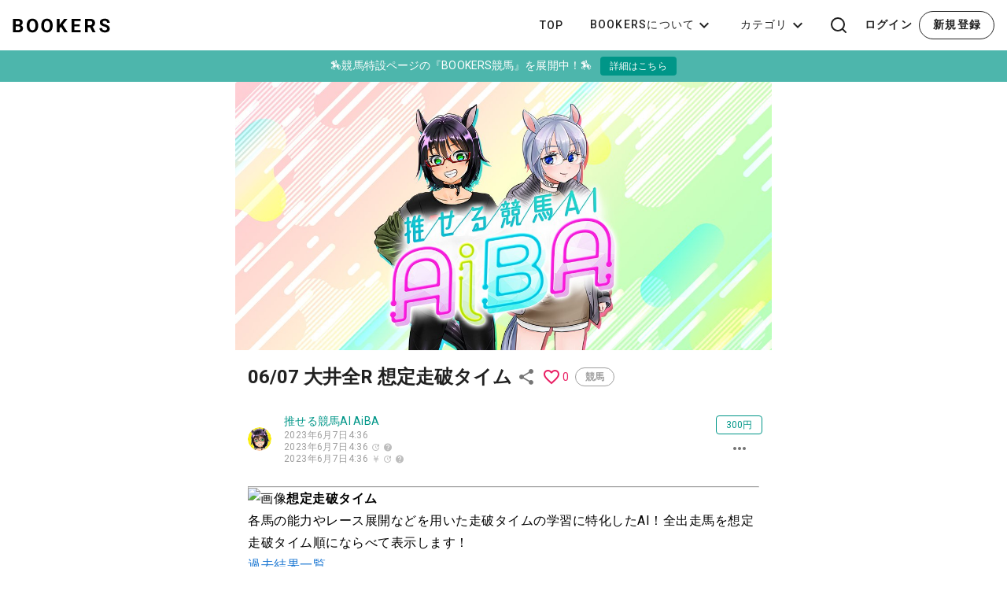

--- FILE ---
content_type: text/html; charset=utf-8
request_url: https://bookers.tech/post/ac9d7bdf-97ea-42f7-b4dc-a485768d7bf1/
body_size: 20213
content:

<!DOCTYPE html>
<html lang="ja">

<head>
    <!-- Google Tag Manager -->
    <script>(function(w,d,s,l,i){w[l]=w[l]||[];w[l].push({'gtm.start':
        new Date().getTime(),event:'gtm.js'});var f=d.getElementsByTagName(s)[0],
        j=d.createElement(s),dl=l!='dataLayer'?'&l='+l:'';j.async=true;j.src=
        'https://www.googletagmanager.com/gtm.js?id='+i+dl;f.parentNode.insertBefore(j,f);
        })(window,document,'script','dataLayer','GTM-MXS7P3VS');</script>
    <!-- End Google Tag Manager -->
    <!-- Global site tag (gtag.js) - Google Analytics -->
    <script async src="https://www.googletagmanager.com/gtag/js?id=G-L2LWDNSQ3M"></script>
    <script type="application/javascript">
      window.dataLayer = window.dataLayer || [];
      function gtag(){dataLayer.push(arguments);}
      gtag('js', new Date());
      
<!-- gtag('config', 'G-L2LWDNSQ3M',{ 'debug_mode': true }); -->
gtag('config', 'G-L2LWDNSQ3M', {
        'user_id': 'None',
        'content_group': 'author=299380',
        
});


    </script>

    <title>06/07 大井全R 想定走破タイム | BOOKERS(ブッカーズ)</title>
    <meta charset="utf-8">
    <link rel="shortcut icon" href="/static/favicon.ico">

    <!--Vuetify-->
    <link href="https://fonts.googleapis.com/css?family=Roboto:100,300,400,500,700,900" rel="stylesheet">
    <link href="https://use.fontawesome.com/releases/v6.4.2/css/all.css" rel="stylesheet">
    <link href="https://cdn.jsdelivr.net/npm/@mdi/font@4.x/css/materialdesignicons.min.css" rel="stylesheet">
    <link href="https://cdn.jsdelivr.net/npm/vuetify@2.4.x/dist/vuetify.min.css" rel="stylesheet">
    <meta name="viewport" content="width=device-width, initial-scale=1, maximum-scale=5, minimal-ui">
    <!-- Loading CSS -->
    <link rel="stylesheet" href="/static/css/loading.css">

    <!-- サイト説明 -->
    <meta
        name="description"
        content="***
![画像](https://aiba.run/wp-content/uploads/2022/10/ico_character_t…"
    >

    <!-- pwa -->
    <link rel="manifest" href="/manifest.json">

    
<meta property="og:title" content="06/07 大井全R 想定走破タイム">
<meta property="og:type" content="article">
<meta property="og:url" content="https://bookers.tech/post/ac9d7bdf-97ea-42f7-b4dc-a485768d7bf1/">
<meta property="og:image" content="https://storage.googleapis.com/bookers_production_media/post_ogp_cache/ac9d7bdf-97ea-42f7-b4dc-a485768d7bf1.png">
<meta property="og:site_name" content="BOOKERS">
<meta property="og:description" content="***
![画像](https://aiba.run/wp-content/uploads/2022/10/ico_character_t…">
<meta property="og:locale" content="ja_JP">
<meta name="twitter:card" content="summary_large_image">
<link rel="canonical" href="https://bookers.tech/post/ac9d7bdf-97ea-42f7-b4dc-a485768d7bf1/" />

<script type="application/ld+json" id="ld-json">
    [{
      "@context": "https://schema.org",
      "@type": "BlogPosting",
      "mainEntityOfPage": {
        "@type": "WebPage",
        "@id": "https://bookers.tech/post/ac9d7bdf-97ea-42f7-b4dc-a485768d7bf1/"
      },
      "headline": "06/07 大井全R 想定走破タイム",
      "keywords": "",
      "image": "https://storage.googleapis.com/bookers_production_media/post_ogp_cache/ac9d7bdf-97ea-42f7-b4dc-a485768d7bf1.png",
      "datePublished": "2023-06-07T04:36:38+09:00",
      "dateModified": "2023-06-07T04:36:38+09:00",
      "author": {
        "@type": "Person",
        "name": "推せる競馬AI AiBA",
        "url": "https://bookers.tech/author/299380/"
      },
      "publisher": {
			"@type": "Organization",
			"name": "BOOKERS（ブッカーズ）",
			"logo": {
				"@type": "ImageObject",
				"url": "https://bookers.tech/img/logo.svg",
				"width": "130",
				"height": "20"
			}
		},
      "description": "***
![画像](https://aiba.run/wp-content/uploads/2022/10/ico_character_time_88_01.png)__想定走破タイム__
各馬の能力やレース展開などを用いた走破タイムの学習に特化したAI！全出走馬を想定走破タイム順にならべて表示します！
[過去結果一覧](https://aiba.run/category/race-result/){:target=&quot;_blank&quot;}
***
__対象レース__
 ・1R C3三四
 ・2R C3三四
 ・3R 3歳257万
 ・4R 3歳257万
 ・5R 3歳257万
 ・6R C2七八
 ・7R C2七八
 ・8R グラスホッパー賞(…
 ・9R C2五六
 ・10R へび座特別(C1)
 ・11R 東京ダービー(クリ…
 ・12R 夏木立賞(B2B3…
***",
      
      "isAccessibleForFree": false,
      "hasPart":
        {
        "@type": "WebPageElement",
        "isAccessibleForFree": false,
        "cssSelector" : "#contentEditor"
        }
      
    },
	{
		"@context": "http://schema.org",
		"@type": "BreadcrumbList",
		"itemListElement": [
			{
				"@type": "ListItem",
				"position": 1,
				"name": "BOOKERS",
				"item": "https://bookers.tech"
			},
			{
				"@type": "ListItem",
				"position": 2,
				"name": "推せる競馬AI AiBA",
				"item": "https://bookers.tech/author/299380/"
			},
			{
				"@type": "ListItem",
				"position": 3,
				"name": "06/07 大井全R 想定走破タイム",
				"item": "https://bookers.tech/post/ac9d7bdf-97ea-42f7-b4dc-a485768d7bf1/"
			}
		]
	}]
</script>





</head>

<body>
<!-- Google Tag Manager (noscript) -->
<noscript><iframe src="https://www.googletagmanager.com/ns.html?id=GTM-MXS7P3VS"
    height="0" width="0" style="display:none;visibility:hidden"></iframe></noscript>
    <!-- End Google Tag Manager (noscript) -->
<!-- ローディング画面 -->
<div id="loading" style="width: 100vw;height: 100vh;transition: all 0.1s;background-color: white;position: fixed;top: 0;left: 0;z-index: 9999;">
    <div class="spinner"></div>
</div>
<script>
    window.onload = function() {
      const spinner = document.getElementById('loading');
      spinner.classList.add('loaded');
    }

    //閲覧しているブラウザの情報（ユーザーエージェント）を取得
    var ua = window.navigator.userAgent.toLowerCase();
    //IE判定(IE11とIE10以前)、アラート表示。
    if(ua.indexOf('trident') != -1 || ua.indexOf('msie') != -1){
      alert('お使いのブラウザは閲覧推奨環境ではありません。\nウェブサイトが正しく表示されない、動作しない等の現象が起こる場合がありますので予めご了承ください。\nChromeまたはEdgeブラウザのご利用をお勧め致します。');
    }
</script>


<div id="app">
    <v-app>
        

<v-app-bar style="background-color:white;" flat app>
    <a href="/">
        <v-img src="/static/header/logo.svg" alt="BOOKERS"></v-img>
    </a>
    <v-spacer></v-spacer>

    
    <v-toolbar-items v-show="$vuetify.breakpoint.mdAndUp">
        <v-btn href="/" text dense>TOP</v-btn>
        <v-menu offset-y>
            <template v-slot:activator="{ on }">
                <v-btn text dense v-on="on">
                    BOOKERSについて
                    <v-icon>mdi-chevron-down</v-icon>
                </v-btn>
            </template>
            <v-list subheader dense>
                <v-subheader>購入者/紹介者様へ</v-subheader>
                <v-list-item href="/about_customer/" @click="">
                    <v-list-item-title>BOOKERSの特徴</v-list-item-title>
                </v-list-item>
                
                <v-divider></v-divider>
                <v-subheader>販売者様へ</v-subheader>
                <v-list-item href="/about/" @click="">
                    <v-list-item-title>BOOKERSの特徴</v-list-item-title>
                </v-list-item>
                <v-list-item href="/tutorial/" @click="">
                    <v-list-item-title>機能紹介・チュートリアル</v-list-item-title>
                </v-list-item>
                <v-list-item href="/about/#earlyaccess" @click="">
                    <v-list-item-title>定期購読マガジン/メンバーシップ機能申込</v-list-item-title>
                </v-list-item>
                <v-divider></v-divider>
                <v-list-item href="/info/" @click="">
                    <v-list-item-title>公式からのお知らせ</v-list-item-title>
                </v-list-item>
                <v-list-item href="/recommend/" @click="">
                    <v-list-item-title>注目記事一覧</v-list-item-title>
                </v-list-item>
            </v-list>
        </v-menu>
        <v-menu offset-y>
            <template v-slot:activator="{ on }">
                <v-btn text dense v-on="on">
                    カテゴリ
                    <v-icon>mdi-chevron-down</v-icon>
                </v-btn>
            </template>
            <v-list subheader dense>
                <v-subheader>特集ページ</v-subheader>
                <v-list-item href="/yoso/keiba/" @click="">
                    <v-list-item-title>競馬予想(New)</v-list-item-title>
                </v-list-item>
                <v-list-item href="/yoso/kyotei/" @click="">
                    <v-list-item-title>競艇予想(New)</v-list-item-title>
                </v-list-item>
                <v-list-item href="/yoso/keirin/" @click="">
                    <v-list-item-title>競輪予想</v-list-item-title>
                </v-list-item>
                <v-list-item href="/s/pachislo/" @click="">
                    <v-list-item-title>パチ/スロ情報</v-list-item-title>
                </v-list-item>
                <v-divider></v-divider>
                <v-list-item href="/search/?ordering=-published_at&category=5" @click="">
                    <v-list-item-title>テクノロジー</v-list-item-title>
                </v-list-item>
                <v-list-item href="/search/?ordering=-published_at&category=9" @click="">
                    <v-list-item-title>創作</v-list-item-title>
                </v-list-item>
                
                
                
                <v-list-item href="/search/?ordering=-published_at&category=1" @click="">
                    <v-list-item-title>その他</v-list-item-title>
                </v-list-item>
            </v-list>
        </v-menu>
    </v-toolbar-items>

    
    
    <template v-if="$vuetify.breakpoint.smAndDown">
        <v-dialog max-width="600px">
            <template v-slot:activator="{ on, attrs }">
                <v-btn
                    v-bind="attrs"
                    v-on="on"
                    class="mx-n1"
                    icon
                >
                    <v-img alt="関連リンク" src="/static/header/icon_info.svg" max-width="24"></v-img>
                </v-btn>
            </template>
            <v-card>
                <v-list-item dense>
                    <v-list-item-content>
                        <div class="py-4 border-b">
                            <h2 class="mb-4 text-body-1 font-weight-bold">特設ページ</h2>
                            <a href="/yoso/keiba/" class="px-4 d-flex justify-space-between black--text text-caption">競馬予想(New)<v-img src="/static/header/arrow.svg" max-width="10"></v-img></a>
                            <a href="/yoso/kyotei/" class="px-4 d-flex justify-space-between black--text text-caption">競艇予想(New)<v-img src="/static/header/arrow.svg" max-width="10"></v-img></a>
                        </div>
                        <div class="py-4 border-b">
                            <h2 class="mb-4 text-body-1 font-weight-bold">購入者/紹介者様へ</h2>
                            <a href="/about_customer/" class="px-4 d-flex justify-space-between black--text text-caption">BOOKERSの特徴<v-img src="/static/header/arrow.svg" max-width="10"></v-img></a>
                        </div>
                        <div class="pb-2">
                            <h2 class="my-4 text-body-1 font-weight-bold">販売者様へ</h2>
                            <a href="/about/" class="mb-4 px-4 d-flex justify-space-between black--text text-caption">BOOKERSの特徴<v-img src="/static/header/arrow.svg" max-width="10"></v-img></a>
                            <a href="/tutorial/" class="mb-4 px-4 d-flex justify-space-between black--text text-caption">機能紹介・チュートリアル<v-img src="/static/header/arrow.svg" max-width="10"></v-img></a>
                            <a href="/about/#earlyaccess" class="mb-4 px-4 d-flex justify-space-between black--text text-caption">定期購読マガジン/メンバーシップ機能申込<v-img src="/static/header/arrow.svg" max-width="10"></v-img></a>
                        </div>
                    </v-list-item-content>
                </v-list-item>
            </v-card>
        </v-dialog>
    </template>

    
    
        <v-dialog v-model="searchDialog" max-width="600px">
            <template v-slot:activator="{ on, attrs }">
                <v-btn
                    v-bind="attrs"
                    v-on="on"
                    :class="$vuetify.breakpoint.smAndDown && 'mx-n1'"
                    icon
                >
                    <v-img alt="検索" src="/static/header/icon_search.svg" max-width="24"></v-img>
                </v-btn>
            </template>
            <v-card>
                <v-list-item dense>
                    <v-list-item-content>
                        <v-form ref="form" v-model="valid" @submit.prevent>
                            <v-text-field
                                v-model="search"
                                label="検索"
                                :rules="[v => !!v]"
                                class="mt-5"
                                color="teal"
                                dense
                                outlined
                                rounded
                            ></v-text-field>
                        </v-form>
                    </v-list-item-content>
                    <v-list-item-action class="ml-0" style="position: absolute; right: 10px; top: 18px; opacity: 0.7;">
                        <v-btn
                            :disabled="!valid"
                            :href=`/search/?ordering=-published_at&search=${search}`
                            class="ml-0"
                            text
                        >
                            <v-img src="/static/header/icon_search.svg" max-width="20"></v-img>
                        </v-btn>
                    </v-list-item-action>
                </v-list-item>
                <div v-if="$vuetify.breakpoint.smAndDown" class="pb-5" >
                    <v-divider></v-divider>
                    <h2 class="mt-6 ma-4 text-body-1 font-weight-bold">カテゴリから探す</h2>
                        <a href="/yoso/keiba/" class="mb-3 px-8 d-flex justify-space-between black--text text-caption">競馬予想(New)<v-img src="/static/header/arrow.svg" max-width="10"></v-img></a>
                        <a href="/yoso/keiba/" class="mb-3 px-8 d-flex justify-space-between black--text text-caption">競艇予想(New)<v-img src="/static/header/arrow.svg" max-width="10"></v-img></a>
                        <a href="/s/pachislo/" class="mb-3 px-8 d-flex justify-space-between black--text text-caption">パチ/スロ情報<v-img src="/static/header/arrow.svg" max-width="10"></v-img></a>
                        <a href="/search/?ordering=-published_at&category=11" class="mb-3 px-8 d-flex justify-space-between black--text text-caption">ライフスタイル<v-img src="/static/header/arrow.svg" max-width="10"></v-img></a>
                        <a href="/search/?ordering=-published_at&category=5" class="mb-3 px-8 d-flex justify-space-between black--text text-caption">テクノロジー<v-img src="/static/header/arrow.svg" max-width="10"></v-img></a>
                        <a href="/search/?ordering=-published_at&category=6" class="mb-3 px-8 d-flex justify-space-between black--text text-caption">ビジネス<v-img src="/static/header/arrow.svg" max-width="10"></v-img></a>
                        <a href="/search/?ordering=-published_at&category=9" class="mb-3 px-8 d-flex justify-space-between black--text text-caption">創作<v-img src="/static/header/arrow.svg" max-width="10"></v-img></a>
                        <a href="/search/?ordering=-published_at&category=12" class="mb-3 px-8 d-flex justify-space-between black--text text-caption">コラム<v-img src="/static/header/arrow.svg" max-width="10"></v-img></a>
                        <a href="/search/?ordering=-published_at&category=1" class="mb-3 px-8 d-flex justify-space-between black--text text-caption">その他<v-img src="/static/header/arrow.svg" max-width="10"></v-img></a>
                </div>
            </v-card>
        </v-dialog>
    
    
        <v-btn href="/user/login/" text class="ml-1 px-1 font-weight-bold"     :class="$vuetify.breakpoint.smAndDown ? 'mx-n1 text-caption' : 'ml-1 px-1'">
            ログイン
        </v-btn>
        <v-btn v-if="$vuetify.breakpoint.mdAndUp" href="/user/signup/" rounded outlined class="ml-1 font-weight-bold">
            新規登録
        </v-btn>
        <v-btn v-else href="/user/signup/" rounded outlined small width="70" class="ml-1 font-weight-bold">
            新規登録
        </v-btn>
    
</v-app-bar>


        <v-main class="white">

<input type="hidden" name="csrfmiddlewaretoken" value="FpbO6JStKNTZsDT30peoL0KmjYTMBak92Ziw1nzhUCcX7Fu6dQIGcKFxrrOwjSmN">
<section id="page-view" class="pb-4">

        

        

        

        
          <div class="mt-0">
            <v-card flat tile width="100%"
              class="teal lighten-2 text-center"
              href="/yoso/keiba/"
              target="_blank"
            >
              <v-card-text class="white--text py-2">
                🏇競馬特設ページの『BOOKERS競馬』を展開中！🏇 <v-chip class="ml-2" color="teal" label small dark>詳細はこちら</v-chip>
              </v-card-text>
            </v-card>
          </div>
        

        
        

    <div class="d-flex justify-center">
        <v-card class="mb-n1" width="682px" flat>
            
            <v-card flat>
                
                
                    <v-img src="https://storage.googleapis.com/bookers_production_media/user_image/299380/592c966c1e5848c794ff18e6716b2440.jpg" alt="06/07 大井全R 想定走破タイム" aspect-ratio="2" class="grey lighten-2 text-right" position="center center" alt="">
                        <template v-slot:placeholder>
                            <v-row class="fill-height ma-0" align="center" justify="center">
                                <span class="text-h3 font-weight-bold grey--text text--lighten-4">BOOKERS</span>
                            </v-row>
                        </template>
                   </v-img>
                

                
                

                
                <v-card-title class="headline font-weight-bold">
                    
                    06/07 大井全R 想定走破タイム
                    <v-btn
                        href="https://twitter.com/intent/tweet?url=https://bookers.tech/post/ac9d7bdf-97ea-42f7-b4dc-a485768d7bf1/&text=推せる競馬AI AiBAさんが「06/07 大井全R 想定走破タイム」を新規投稿しました。"
                        target="_blank"
                        rel="nofollow"
                        icon
                    >
                        <v-icon aria-label="共有">mdi-share-variant</v-icon>
                    </v-btn>
                    
                        
                            <v-btn color="pink" small icon><v-icon aria-label="お気に入り">mdi-heart-outline</v-icon></v-btn>
                            <span class="body-2 pink--text">0</span>
                        
                    
                    <v-chip href="/search/?ordering=-published_at&category=2" color="grey" class="mx-2" outlined small>競馬</v-chip>
                </v-card-title>

                
                <div class="d-flex flex-row">
                    <v-list-item href="/author/299380/">
                        
                        <v-list-item-avatar size="30"><v-img src="https://storage.googleapis.com/bookers_production_media/user_image/299380/cb10c6eaf28545cb848c6d8c457a12d2.jpg" alt=""></v-img></v-list-item-avatar>
                        <v-list-item-content class="grey--text text--lightn-1 caption" href="/author/299380/">
                            <div class="teal--text body-2">
                                推せる競馬AI AiBA
                                
                                
                            </div>
                            <div>
                                <time datetime="2023年6月7日4:36" itemprop="datePublished">2023年6月7日4:36</time>
                            </div>
                            <div>
                                <time datetime="2023年6月7日4:36" itemprop="dateModified">2023年6月7日4:36</time>
                                <v-icon color="grey lighten-1" x-small>mdi-update</v-icon>
                                <v-tooltip bottom>
                                    <template v-slot:activator="{ on, attrs }">
                                        <v-icon
                                            color="grey lighten-1"
                                            dark
                                            v-bind="attrs"
                                            v-on="on"
                                            x-small
                                        >
                                            mdi-help-circle
                                        </v-icon>
                                    </template>
                                    <span>無料記事/有料記事無料部分 - 更新時刻</span>
                                </v-tooltip>
                            </div>
                            <div v-show="exist_content_ejs || exist_text">
                                2023年6月7日4:36
                                <v-icon color="grey lighten-1" x-small>mdi-currency-jpy</v-icon>
                                <v-icon color="grey lighten-1" x-small>mdi-update</v-icon>
                                <v-tooltip bottom>
                                    <template v-slot:activator="{ on, attrs }">
                                        <v-icon
                                            color="grey lighten-1"
                                            dark
                                            v-bind="attrs"
                                            v-on="on"
                                            x-small
                                        >
                                            mdi-help-circle
                                        </v-icon>
                                    </template>
                                    <span>有料記事有料部分 - 更新時刻</span>
                                </v-tooltip>
                            </div>
                        </v-list-item-content>
                    </v-list-item>
                    <div class="d-flex align-center mr-3">
                        <div class="d-flex flex-column text-center">
                            
                                
                                    
                                
                            

                            
                            <div>
                            
                                
                                <v-chip color="teal" small outlined label @click.stop="pay_dialog1 = true, support = false">
                                    300円
                                </v-chip>
                                
                            
                                <v-dialog v-model="pay_dialog1" max-width="500">
                                    
                                        <v-card>
                                            <v-card-title class="headline">[[ getProduct ]]内容のご確認</v-card-title>
                                            <v-card-text>
                                                06/07 大井全R 想定走破タイム - 推せる競馬AI AiBA
                                                <v-chip color="teal" class="ml-2" small outlined label v-html="getPrice"></v-chip>
                                                <div v-show="support" class="caption">[[support_message]]</div>
                                            </v-card-text>
                                            
                                            
                                            <v-list-item>
                                                <v-btn color="teal" dark href="/user/login/?next=/post/ac9d7bdf-97ea-42f7-b4dc-a485768d7bf1/" block>ログイン/会員登録して購入</v-btn>
                                            </v-list-item>
                                            <v-list-item>
                                                <v-btn @click="pay_dialog1 = false" block>閉じる</v-btn>
                                            </v-list-item>
                                            <v-divider></v-divider>
                                            <v-card-text class="mt-6">
                                                <div>
                                                    <free-charge-banner spram="post_nologin_purchase_dialog"/>
                                                </div>
                                                <div class="mt-1">
                                                    <a class="caption" href="https://bookers.tech/post/f6d9c66d-2c5a-4613-99fb-b74e55450edf/" target="_blank"><v-icon x-small>mdi-help-circle</v-icon>0円チャージとは</a>
                                                </div>
                                            </v-card-text>
                                        </v-card>
                                    
                                </v-dialog>
                                
<v-dialog v-model="tweet_dialog" max-width="600">
    
        <v-card>
            <v-card-title class="headline">割引キャンペーンを適用</v-card-title>
            <v-card-text>
                
            </v-card-text>
            
            
            
            
            <v-list-item>
                <v-btn @click="tweet_dialog = false" text small block>閉じる</v-btn>
            </v-list-item>
            <v-divider></v-divider>
            <v-card-text class="mt-6">
                <div>
                    <free-charge-banner spram="nologin_campaign_dialog"/>
                </div>
                <div class="mt-1">
                    <a class="caption" href="https://bookers.tech/post/f6d9c66d-2c5a-4613-99fb-b74e55450edf/" target="_blank"><v-icon x-small>mdi-help-circle</v-icon>0円チャージとは</a>
                </div>
            </v-card-text>
        </v-card>
    
</v-dialog>
<v-dialog v-model="lottery_win" persistent max-width="300">
    <v-card>
        <v-card-title>
            <v-img width="150" class="mx-auto" src="/static/campaing_lottery_win.png"></v-img>
        </v-card-title>
        <v-card-actions>
            <v-spacer></v-spacer>
            <v-btn color="teal" block dark large @click="close_lottery_win_result" ><del class="caption">300円</del> <div class="font-weight-bold">0円当選無料</div></v-btn>
            <v-spacer></v-spacer>
        </v-card-actions>
    </v-card>
</v-dialog>
<v-dialog v-model="lottery_lose" persistent max-width="300">
    <v-card>
        <v-card-title>
            <v-img width="150" class="mx-auto" src="/static/campaing_lottery_lost.png"></v-img>
        </v-card-title>
        <v-card-actions>
            <v-spacer></v-spacer>
            <v-btn color="teal font-weight-bold" block dark large @click="close_lottery_lose_result" >記事を購入して見る<div class="font-weight-bold">300</div>円</v-btn>
            <v-spacer></v-spacer>
        </v-card-actions>
    </v-card>
</v-dialog>
                                <div v-if="payment_type === 'credit'">
                                    <v-dialog content-class="mx-0" v-model="pay_dialog2" max-width="500">
                                        <v-card>
                                            <v-card-title class="headline">[[ getProduct ]]内容のご確認</v-card-title>
                                            <v-card-text>
                                                06/07 大井全R 想定走破タイム - 推せる競馬AI AiBA
                                                <v-chip color="teal" class="ml-2" small outlined label v-html="getPrice"></v-chip>
                                                <div v-show="support" class="caption">[[support_message]]</div>
                                                <div v-show="discounted || cashback" class="caption red--text">この記事は「」が適用されています。</div>
                                                <div v-show="hasCost" class="mt-1">
                                                    決済方法 - クレジットカード
                                                </div>
                                                <a target="_blank" style="color:grey" href="https://tayori.com/faq/27b9c3dafa6060ef49bea5e84b91dafceda95dff/detail/64311f38167a10c67614cec2fc1ff791cd290257/">
                                                    有料コンテンツ購入に関する確認事項
                                                </a>
                                        </v-card-text>
                                            <v-card-actions>
                                            <v-spacer></v-spacer>
                                            <v-btn @click="pay_dialog2 = false" text small>キャンセル</v-btn>
                                            <v-btn color="teal" dark @click="pay_dialog2 = false, pay_dialog3 = true">決済方法を選択</v-btn>
                                            </v-card-actions>
                                        </v-card>
                                    </v-dialog>
                                    <v-dialog content-class="mx-0" v-model="pay_dialog3" max-width="500">
                                        <v-card>
                                            <v-card-title class="headline">お支払い方法の選択</v-card-title>
                                            <v-card-text>
                                                <v-radio-group v-model="pay_select" v-model="radioGroup">
                                                    
                                                    <v-radio color="teal" label="新しいクレジットカードで決済する" value="new credit"></v-radio>
                                                    
                                                    <v-radio color="teal" v-for="(val, key) in pay_credit_list" :label="val.payment_label" :value="key"></v-radio>
                                                </v-radio-group>
                                                <a href="https://tayori.com/faq/27b9c3dafa6060ef49bea5e84b91dafceda95dff/category/2f4a3c5e0d377a7e101dc67c07e3be13fdbe5df2/" target="_blank">クレジットカード以外の決済方法について</a>
                                            </v-card-text>
                                            <v-card-actions>
                                            <v-spacer></v-spacer>
                                            <v-btn @click="pay_dialog3 = false" text small>キャンセル</v-btn>
                                            <v-btn color="teal" dark @click="pay_dialog3 = false, pay_dialog4 = true">決済方法を選択</v-btn>
                                            </v-card-actions>
                                        </v-card>
                                    </v-dialog>
                                    <v-dialog content-class="mx-0" v-model="pay_dialog4" max-width="600" >
                                        <v-card>
                                            <div v-if="pay_select === 'new credit'"> 
                                                <v-card-title class="headline">お支払い情報の入力</v-card-title>
                                                <v-card-text>
                                                    <div class="mt-3 mb-1 font-weight-bold">カード情報 <span class="red--text">必須</span></div>
                                                    <v-card outlined class="pl-2 py-3">
                                                        <div id="card-form"></div>
                                                    </v-card>
                                                    <div class="mt-6 mb-1 font-weight-bold">カード名義 <span class="red--text">必須</span></div>
                                                    <v-card outlined class="py-1">
                                                    <v-text-field
                                                        v-model="card_name"
                                                        placeholder="例: BOOKERS TARO"
                                                        @input.native="event => card_name = event.target.value.replace(/[Ａ-Ｚａ-ｚ０-９]/g, s => String.fromCharCode(s.charCodeAt(0) - 0xFEE0)).replace(/[^a-zA-Z0-9 .-]/g, '').toUpperCase().slice(0, 45)"
                                                        @input="updatePayTokenDisable()"
                                                        dense
                                                        solo
                                                        hide-details
                                                        single-line
                                                        flat
                                                        :counter="45"
                                                        maxlength="45"
                                                    ></v-text-field>
                                                    </v-card>
                                                    <div class="mt-6 mb-1 font-weight-bold">有効期限 <span class="red--text">必須</span></div>
                                                    <v-card outlined class="pl-2 py-3" max-width="80">
                                                        <div id="expiry-form"></div>
                                                    </v-card>
                                                    <div class="mt-6 mb-1 font-weight-bold">セキュリティコード <span class="red--text">必須</span></div>
                                                    <div class="d-flex flex-row justify-start align-center">
                                                        <v-card outlined class="pl-2 py-3" width="60">
                                                            <div id="cvc-form"></div>
                                                        </v-card>
                                                        <div class="ml-2" width="60">
                                                            <v-img src="/static/card_cvc.png" height="40" max-height="40" width="60"></v-img>
                                                        </div>
                                                    </div>
                                                    <span class="red--text caption" v-show="pay_error.length > 0">[[pay_error]]</span>
                                                </v-card-text>
                                                <v-card-actions>
                                                    <v-spacer></v-spacer>
                                                    <v-btn @click="pay_dialog4 = false" text small>キャンセル</v-btn>
                                                    <form method="POST" ref="cardtokenform" @submit="getCardTokenSubmit" action="">
                                                        <input type="hidden" name="csrfmiddlewaretoken" value="FpbO6JStKNTZsDT30peoL0KmjYTMBak92Ziw1nzhUCcX7Fu6dQIGcKFxrrOwjSmN">
                                                        <v-btn :loading="pay_token_progress" :disabled="pay_token_disable" :dark="!pay_token_disable" color="teal" type="submit">カードで支払う</v-btn>
                                                        
                                                        <input type="hidden" name="card_token" id="id_card_token" v-bind:value="pay_token">
                                                        <input type="hidden" name="support" id="id_support" class="form-control" v-bind:value="support">
                                                        <input type="hidden" name="support_price" id="id_support_price" class="form-control" v-bind:value="support_price">
                                                        <input type="hidden" name="support_message" id="id_support_message" class="form-control" v-bind:value="support_message">
                                                        <input type="hidden" name="payment_category" id="id_payment_category" class="form-control" v-bind:value="payment_category">
                                                    </form>
                                                </v-card-actions>
                                                <v-divider></v-divider>
                                                <v-card-text class="caption">
                                                    <div class="font-weight-medium blue--text">・確認事項</div>
                                                    <div>
                                                    <span class="blue--text">決済ボタン押下後にカード会社の認証画面に移動しますので、認証を求められた場合は実施ください。</span>
                                                    これは不正利用対策のために国から導入義務付けされている本人認証サービス(3Dセキュア)です。<br />
                                                        <v-img src="/static/3dsecure.png" max-width="200"></v-img>
                                                    3Dセキュアのパスワード等が分からない場合は
                                                    <a href="https://tayori.com/faq/27b9c3dafa6060ef49bea5e84b91dafceda95dff/detail/8a68c89e99a002c089dfcc91bcd903e29ae47ff6/" target="_blank">
                                                        こちら
                                                    </a>をご参照ください。
                                                    </div>
                                                </v-card-text>
                                            </div>
                                            <div v-else-if="pay_select.indexOf('car_') > -1"> 
                                                <v-card-title class="headline">お支払い情報の確認</v-card-title>
                                                <v-card-text>
                                                    以下のカードで決済してよろしいでしょうか？<br>
                                                    [[pay_credit_list[pay_select].payment_label]]

                                                    <div v-if="pay_credit_list[pay_select].payment_name == ''" class="mt-2">
                                                        <span class="caption red--text">【重要】3Dセキュア/本人確認認証にクレジットカード名義が求められるようになったため、追加入力してください</span>
                                                        <div class="mb-1 font-weight-bold">カード名義 <span class="red--text">必須</span></div>
                                                        <v-card outlined class="py-1">
                                                        <v-text-field
                                                                v-model="card_name"
                                                                placeholder="例: BOOKERS TARO"
                                                                @input.native="event => card_name = event.target.value.replace(/[Ａ-Ｚａ-ｚ０-９]/g, s => String.fromCharCode(s.charCodeAt(0) - 0xFEE0)).replace(/[^a-zA-Z0-9 .-]/g, '').toUpperCase().slice(0, 45)"
                                                                @input="updatePayNoTokenDisable()"
                                                                dense
                                                                solo
                                                                hide-details
                                                                single-line
                                                                flat
                                                                :counter="45"
                                                                maxlength="45"
                                                        ></v-text-field>
                                                        </v-card>
                                                    </div>
                                                </v-card-text>

                                                <v-card-actions>
                                                    <v-spacer></v-spacer>
                                                    <v-btn @click="pay_dialog4 = false" text small>キャンセル</v-btn>
                                                    <form method="POST" @submit="getNoCardTokenSubmit" action="">
                                                        <input type="hidden" name="csrfmiddlewaretoken" value="FpbO6JStKNTZsDT30peoL0KmjYTMBak92Ziw1nzhUCcX7Fu6dQIGcKFxrrOwjSmN">
                                                        <v-btn :loading="pay_notoken_progress" :disabled="pay_notoken_disable" :dark="!pay_notoken_disable" color="teal" type="submit">カードで支払う</v-btn>
                                                        <input type="hidden" name="card_id" id="id_card_id" class="form-control" v-bind:value="pay_select">
                                                        <input v-if="pay_credit_list[pay_select].payment_name == ''" type="hidden" name="card_name" id="id_card_name" class="form-control" v-bind:value="card_name">
                                                        <input type="hidden" name="support" id="id_support" class="form-control" v-bind:value="support">
                                                        <input type="hidden" name="support_price" id="id_support_price" class="form-control" v-bind:value="support_price">
                                                        <input type="hidden" name="support_message" id="id_support_message" class="form-control" v-bind:value="support_message">
                                                        <input type="hidden" name="payment_category" id="id_payment_category" class="form-control" v-bind:value="payment_category">
                                                    </form>
                                                </v-card-actions>
                                                <v-divider></v-divider>
                                                <v-card-text class="caption">
                                                    <div class="font-weight-medium blue--text">・確認事項</div>
                                                    <div>
                                                    <span class="blue--text">決済ボタン押下後にカード会社の認証画面に移動しますので、認証を求められた場合は実施ください。</span>
                                                    これは不正利用対策のために国から導入義務付けされている本人認証サービス(3Dセキュア)です。<br />
                                                        <v-img src="/static/3dsecure.png" max-width="200"></v-img>
                                                    3Dセキュアのパスワード等が分からない場合は
                                                    <a href="https://tayori.com/faq/27b9c3dafa6060ef49bea5e84b91dafceda95dff/detail/8a68c89e99a002c089dfcc91bcd903e29ae47ff6/" target="_blank">
                                                        こちら
                                                    </a>をご参照ください。
                                                    </div>
                                                </v-card-text>
                                            </div>
                                            <div v-else>
                                            No
                                            </div>
                                        </v-card>
                                    </v-dialog>
                                </div>
                                <div v-else-if="payment_type === 'carrier'">
                                    <v-dialog content-class="mx-0" v-model="pay_dialog2" max-width="500">
                                        <v-card>
                                            <v-card-title class="headline">お支払い方法の選択</v-card-title>
                                            <v-card-text>
                                                <v-radio-group v-model="payment_category">
                                                    <v-radio color="teal" label="ソフトバンク・ワイモバイルまとめて支払い" value="SB" class="payment-item">
                                                        <template v-slot:label>
                                                            <div class="payment-item__label">
                                                                <div class="payment-item__label__text">
                                                                    <span>ソフトバンク・ワイモバイルまとめて支払い</span>
                                                                </div>
                                                                <div class="payment-item__label__logo">
                                                                    <v-img src="/static/payment/carrier/logo_sb.png" max-width="70"></v-img>
                                                                    <v-img src="/static/payment/carrier/logo_yb.png" max-width="70"></v-img>
                                                                </div>
                                                            </div>
                                                        </template>
                                                    </v-radio>
                                                    <v-radio color="teal" :label="`auかんたん決済${support ? ' (サポートは未対応です)' : ''}`" :disabled="support" value="AU" class="payment-item">
                                                        <template v-slot:label>
                                                            <div class="payment-item__label">
                                                                <div class="payment-item__label__text">
                                                                    <span>auかんたん決済<span v-if="support"> (サポートは未対応です)</span></span>
                                                                </div>
                                                                <div class="payment-item__label__logo">
                                                                    <v-img src="/static/payment/carrier/logo_au.png" max-width="70"></v-img>
                                                                </div>
                                                            </div>
                                                        </template>
                                                    </v-radio>
                                                    <v-radio color="teal" label="d払い" value="DM" class="payment-item">
                                                        <template v-slot:label>
                                                            <div class="payment-item__label">
                                                                <div class="payment-item__label__text">
                                                                    <span>d払い</span>
                                                                </div>
                                                                <div class="payment-item__label__logo">
                                                                    <v-img src="/static/payment/carrier/logo_dm.png" max-width="70"></v-img>
                                                                </div>
                                                            </div>
                                                        </template>
                                                    </v-radio>
                                                </v-radio-group>
                                                <span class="red--text caption">※d払いが環境によって正常決済できないことがありますが、その場合は一定期間後に自動返金されます。即時残高のお戻しを希望される場合は、<a href="/about/#contact" target="_blank">お問合せ</a>ください</span><br>
                                                <a href="https://tayori.com/faq/27b9c3dafa6060ef49bea5e84b91dafceda95dff/detail/e47279f74e7d6e4843720f5361763767c621aea5/" target="_blank">購入失敗時のFAQ</a><br>
                                                <a href="https://tayori.com/faq/27b9c3dafa6060ef49bea5e84b91dafceda95dff/category/2f4a3c5e0d377a7e101dc67c07e3be13fdbe5df2/" target="_blank">携帯キャリア決済以外の決済方法について</a>
                                            </v-card-text>
                                            <v-card-actions>
                                            <v-spacer></v-spacer>
                                            <v-btn @click="pay_dialog2 = false" text small>キャンセル</v-btn>
                                            <v-btn color="teal" dark @click="payment_category ? (pay_dialog2 = false, pay_dialog3 = true) : null">決済方法を選択</v-btn>
                                            </v-card-actions>
                                        </v-card>
                                    </v-dialog>
                                    <v-dialog content-class="mx-0" v-model="pay_dialog3" max-width="600" >
                                        <v-card>
                                            <div>
                                                <v-card-title class="headline">[[ getProduct ]]内容のご確認</v-card-title>
                                                <v-card-text>
                                                    06/07 大井全R 想定走破タイム - 推せる競馬AI AiBA
                                                    <v-chip color="teal" class="ml-2" small outlined label v-html="getPrice"></v-chip>
                                                    <div v-show="support" class="caption">[[support_message]]</div>
                                                    <div v-show="discounted || cashback" class="caption red--text">この記事は「」が適用されています。</div>
                                                    <div v-show="hasCost" class="mt-1">
                                                        決済方法 - [[ payment_categories[payment_category] ]]
                                                    </div>
                                                </v-card-text>
                                                <v-card-actions>
                                                    <v-spacer></v-spacer>
                                                    <v-btn @click="pay_dialog3 = false" text small>キャンセル</v-btn>
                                                    <form method="POST" @submit="getNoCardTokenSubmit" action="">
                                                        <input type="hidden" name="csrfmiddlewaretoken" value="FpbO6JStKNTZsDT30peoL0KmjYTMBak92Ziw1nzhUCcX7Fu6dQIGcKFxrrOwjSmN">
                                                        <v-btn :loading="pay_notoken_progress" :disabled="pay_notoken_progress" :dark="!pay_notoken_progress" color="teal" type="submit">購入に進む</v-btn>
                                                        
                                                        <input type="hidden" name="card_token" id="id_card_token" v-bind:value="pay_token">
                                                        <input type="hidden" name="support" id="id_support" class="form-control" v-bind:value="support">
                                                        <input type="hidden" name="support_price" id="id_support_price" class="form-control" v-bind:value="support_price">
                                                        <input type="hidden" name="support_message" id="id_support_message" class="form-control" v-bind:value="support_message">
                                                        <input type="hidden" name="payment_category" id="id_payment_category" class="form-control" v-bind:value="payment_category">
                                                    </form>
                                                </v-card-actions>
                                                <v-divider></v-divider>
                                                <v-card-text class="caption">
                                                    <div class="font-weight-medium blue--text">・確認事項</div>
                                                    <div>
                                                        <span class="blue--text">「購入に進む」ボタン押下後に携帯キャリア決済の認証画面に移動しますので、認証を求められた場合は実施ください。</span>
                                                    </div>
                                                </v-card-text>
                                                <v-card-text class="red--text caption">
                                                    <b>■注意事項</b><br>
                                                    ・「購入に進む」ボタンは1度だけ押してください。ダブルクリックしないでください。二重決済になる可能性があります。<br>
                                                    ・キャリア側ページで認証・購入確定後、リダイレクトが複数回発生しますが、購入が完了するまでページを閉じずにそのままお待ちください（ページが切り替わった場合には購入が正常に完了しない可能性があります）
                                                
                                                </v-card-text>
                                            </div>
                                        </v-card>
                                    </v-dialog>
                                </div>
                                <div v-else-if="payment_type === 'paidy'">
                                    
<v-dialog v-model="tweet_dialog" max-width="600">
    
        <v-card>
            <v-card-title class="headline">割引キャンペーンを適用</v-card-title>
            <v-card-text>
                
            </v-card-text>
            
            
            
            
            <v-list-item>
                <v-btn @click="tweet_dialog = false" text small block>閉じる</v-btn>
            </v-list-item>
            <v-divider></v-divider>
            <v-card-text class="mt-6">
                <div>
                    <free-charge-banner spram="nologin_campaign_dialog"/>
                </div>
                <div class="mt-1">
                    <a class="caption" href="https://bookers.tech/post/f6d9c66d-2c5a-4613-99fb-b74e55450edf/" target="_blank"><v-icon x-small>mdi-help-circle</v-icon>0円チャージとは</a>
                </div>
            </v-card-text>
        </v-card>
    
</v-dialog>
<v-dialog v-model="lottery_win" persistent max-width="300">
    <v-card>
        <v-card-title>
            <v-img width="150" class="mx-auto" src="/static/campaing_lottery_win.png"></v-img>
        </v-card-title>
        <v-card-actions>
            <v-spacer></v-spacer>
            <v-btn color="teal" block dark large @click="close_lottery_win_result" ><del class="caption">300円</del> <div class="font-weight-bold">0円当選無料</div></v-btn>
            <v-spacer></v-spacer>
        </v-card-actions>
    </v-card>
</v-dialog>
<v-dialog v-model="lottery_lose" persistent max-width="300">
    <v-card>
        <v-card-title>
            <v-img width="150" class="mx-auto" src="/static/campaing_lottery_lost.png"></v-img>
        </v-card-title>
        <v-card-actions>
            <v-spacer></v-spacer>
            <v-btn color="teal font-weight-bold" block dark large @click="close_lottery_lose_result" >記事を購入して見る<div class="font-weight-bold">300</div>円</v-btn>
            <v-spacer></v-spacer>
        </v-card-actions>
    </v-card>
</v-dialog>
                                    <v-dialog content-class="mx-0" v-model="pay_dialog2" max-width="500">
                                        <v-card>
                                            <v-card-title class="headline">[[ getProduct ]]内容のご確認</v-card-title>
                                            <v-card-text>
                                                06/07 大井全R 想定走破タイム - 推せる競馬AI AiBA
                                                <v-chip color="teal" class="ml-2" small outlined label v-html="getPrice"></v-chip>
                                                <div v-show="support" class="caption">[[support_message]]</div>
                                                <div v-show="discounted" class="caption red--text">この記事は「」が適用されています。</div>
                                                <div v-show="hasCost" class="mt-1">
                                                    決済方法 - [[ payment_categories[payment_category] ]]
                                                </div>
                                                <a target="_blank" style="color:grey" href="https://tayori.com/faq/27b9c3dafa6060ef49bea5e84b91dafceda95dff/detail/64311f38167a10c67614cec2fc1ff791cd290257/">
                                                    有料コンテンツ購入に関する確認事項
                                                </a>
                                            </v-card-text>
                                            <v-card-actions>
                                                <v-spacer></v-spacer>
                                                <v-btn @click="pay_dialog2 = false" text small>キャンセル</v-btn>
                                                <form method="POST" @submit="getNoCardTokenSubmit" action="">
                                                    <input type="hidden" name="csrfmiddlewaretoken" value="FpbO6JStKNTZsDT30peoL0KmjYTMBak92Ziw1nzhUCcX7Fu6dQIGcKFxrrOwjSmN">
                                                    <v-btn :loading="pay_notoken_progress" :disabled="pay_notoken_progress" :dark="!pay_notoken_progress" color="teal" type="submit">購入に進む</v-btn>
                                                    
                                                    <input type="hidden" name="card_token" id="id_card_token" v-bind:value="pay_token">
                                                    <input type="hidden" name="support" id="id_support" class="form-control" v-bind:value="support">
                                                    <input type="hidden" name="support_price" id="id_support_price" class="form-control" v-bind:value="support_price">
                                                    <input type="hidden" name="support_message" id="id_support_message" class="form-control" v-bind:value="support_message">
                                                    <input type="hidden" name="payment_category" id="id_payment_category" class="form-control" v-bind:value="payment_category">
                                                </form>
                                            </v-card-actions>
                                            <v-divider></v-divider>
                                            <v-card-text class="caption">
                                                <div class="font-weight-medium blue--text">・確認事項</div>
                                                <div>
                                                    <span class="blue--text">「購入に進む」ボタン押下後に携帯キャリア決済の認証画面に移動しますので、認証を求められた場合は実施ください。</span>
                                                </div>
                                            </v-card-text>
                                            <v-card-text class="red--text caption">
                                                <b>■注意事項</b><br>
                                                ・「購入に進む」ボタンは1度だけ押してください。ダブルクリックしないでください。二重決済になる可能性があります。<br>
                                                ・認証・購入確定後、リダイレクトが複数回発生しますが、購入が完了するまでページを閉じずにそのままお待ちください（ページが切り替わった場合には購入が正常に完了しない可能性があります）
                                            
                                            </v-card-text>
                                        </v-card>
                                    </v-dialog>
                                </div>
                                <div v-else-if="payment_type === 'coin'">
                                    <v-dialog content-class="mx-0" v-model="pay_dialog2" max-width="500">
                                        <v-card>
                                            <v-card-title class="headline">お支払い方法の選択</v-card-title>
                                            <v-card-text>
                                                <div class="d-flex justify-space-between">
                                                    <div>
                                                        <span>
                                                            保有コイン: <span class="text-h6 font-weight-bold teal--text">[[total_balance.toLocaleString()]]</span> コイン
                                                            <span class="caption">(1コイン=1円)</span>
                                                        </span>
                                                        <br />
                                                        <span class="red--text caption" v-show="!IsSufficientBalance">残高が不足しています。</span>
                                                    </div>
                                                    <div class="text-center">
                                                        <v-chip v-if="chargeBonus" color="red" dark small class="mb-1">10%還元</v-chip>
                                                        <v-chip v-else-if="timeLimitedChargeBonus" color="red" dark small class="mb-1">5%還元</v-chip>
                                                        <br />
                                                        <a :href="getChargeUrl()" target="_blank">
                                                            <v-btn color="teal" small dark>チャージ</v-btn>
                                                        </a>
                                                        <br />
                                                        <span class="caption">最短1営業日</span>
                                                    </div>
                                                </div>
                                                <v-radio-group v-model="payment_category">
                                                    <v-radio color="teal" label="全額コインで購入" :disabled="!IsSufficientBalance" value="PT"></v-radio>
                                                    <v-radio color="teal" label="一部コインで購入(準備中)" disabled value="PT_PART"></v-radio>
                                                </v-radio-group>
                                                <a href="https://bookers.tech/post/99fa3a19-6e38-4693-9286-725af4815b40/" target="_blank"><v-icon x-small>mdi-help-circle</v-icon>BOOKERSコインとは</a><br>
                                            </v-card-text>
                                            <v-card-actions>
                                            <v-spacer></v-spacer>
                                            <v-btn @click="pay_dialog2 = false" text small>キャンセル</v-btn>
                                            <v-btn color="teal" dark @click="payment_category ? (pay_dialog2 = false, pay_dialog3 = true) : null">決済方法を選択</v-btn>
                                            </v-card-actions>
                                        </v-card>
                                    </v-dialog>
                                    <v-dialog content-class="mx-0" v-model="pay_dialog3" max-width="600" >
                                        <v-card>
                                            <div>
                                                <v-card-title class="headline">[[ getProduct ]]内容のご確認</v-card-title>
                                                <v-card-text>
                                                    06/07 大井全R 想定走破タイム - 推せる競馬AI AiBA
                                                    <v-chip color="teal" class="ml-2" small outlined label v-html="getPrice"></v-chip>
                                                    <div v-show="support" class="caption">[[support_message]]</div>
                                                    <div v-show="discounted || cashback" class="caption red--text">この記事は「」が適用されています。</div>
                                                    <div v-show="hasCost" class="mt-1">
                                                        決済方法 - [[ payment_categories[payment_category] ]]
                                                    </div>
                                                </v-card-text>
                                                <v-card-actions>
                                                    <v-spacer></v-spacer>
                                                    <v-btn @click="pay_dialog3 = false" text small>キャンセル</v-btn>
                                                    <form method="POST" @submit="getNoCardTokenSubmit" action="">
                                                        <input type="hidden" name="csrfmiddlewaretoken" value="FpbO6JStKNTZsDT30peoL0KmjYTMBak92Ziw1nzhUCcX7Fu6dQIGcKFxrrOwjSmN">
                                                        <v-btn :loading="pay_notoken_progress" :disabled="pay_notoken_progress" :dark="!pay_notoken_progress" color="teal" type="submit">購入に進む</v-btn>
                                                        
                                                        <input type="hidden" name="card_token" id="id_card_token" v-bind:value="pay_token">
                                                        <input type="hidden" name="support" id="id_support" class="form-control" v-bind:value="support">
                                                        <input type="hidden" name="support_price" id="id_support_price" class="form-control" v-bind:value="support_price">
                                                        <input type="hidden" name="support_message" id="id_support_message" class="form-control" v-bind:value="support_message">
                                                        <input type="hidden" name="payment_category" id="id_payment_category" class="form-control" v-bind:value="payment_category">
                                                    </form>
                                                </v-card-actions>
                                            </div>
                                        </v-card>
                                    </v-dialog>
                                </div>
                            
                            </div>

                            
                            <div class="d-flex align-center justify-center flex-column mx-2">
                                <v-menu offset-y>
                                    <template v-slot:activator="{ on, attrs }">
                                      <v-btn
                                        icon
                                        v-bind="attrs"
                                        v-on="on"
                                      >
                                        <v-icon aria-label="詳細">mdi-dots-horizontal</v-icon>
                                      </v-btn>
                                    </template>
                                    <v-list dense>
                                      <v-list-item
                                            href="https://docs.google.com/forms/d/e/1FAIpQLSevkApx8ojWSpjyGvKms8TddoeMpY8mOMHboxskEeP-wOXErg/viewform?usp=pp_url&entry.111123879=https://bookers.tech/post/ac9d7bdf-97ea-42f7-b4dc-a485768d7bf1/&entry.388369502=https://bookers.tech/author/299380/"
                                            target="_brank"
                                      >
                                        <v-icon class="mr-2" small>mdi-flag</v-icon>
                                        <v-list-item-title>報告</v-list-item-title>
                                      </v-list-item>
                                    </v-list>
                                </v-menu>
                            </div>
                        </div>
                    </div>
                </div>
                

                
                

                    
                    
                        <v-card-text class="markdown body-1 black--text" style="line-height: 1.75rem;"><hr />
<p><img alt="画像" src="https://aiba.run/wp-content/uploads/2022/10/ico_character_time_88_01.png" /><strong>想定走破タイム</strong><br />
各馬の能力やレース展開などを用いた走破タイムの学習に特化したAI！全出走馬を想定走破タイム順にならべて表示します！<br />
<a href="https://aiba.run/category/race-result/" target="_blank">過去結果一覧</a></p>
<hr />
<p><strong>対象レース</strong><br />
 ・1R C3三四<br />
 ・2R C3三四<br />
 ・3R 3歳257万<br />
 ・4R 3歳257万<br />
 ・5R 3歳257万<br />
 ・6R C2七八<br />
 ・7R C2七八<br />
 ・8R グラスホッパー賞(…<br />
 ・9R C2五六<br />
 ・10R へび座特別(C1)<br />
 ・11R 東京ダービー(クリ…<br />
 ・12R 夏木立賞(B2B3…</p>
<hr /></v-card-text>
                        <v-card v-show="exist_description_ejs" class="ma-3 pa-3 grey lighten-4" flat>
                            <details id="table-of-content" open>
                                <summary>目次</summary>
                            </details>
                        </v-card>
                        <div id="descriptionEditor" class="mx-4"></div>
                        <div class="mt-4"></div>
                        <v-divider></v-divider>
                        
                            <div class="text-center mt-n5">
                                
                                    <v-btn color="teal" dark @click.stop="pay_dialog1 = true, support = false">記事を購入して続きを見る</v-btn>
                                
                                <p class="mt-2 caption">この続き：106文字</p>

                                
                                
                                    <span id="buy_buttons"></span>
                                

                                        <v-card class="px-md-16 pt-md-5 pb-md-10 mx-md-0  px-4 pt-2 pb-4 mx-4" elevation="0" outlined>
                                            <v-list-item class="px-0 pt-0 pb-2">
                                                <v-list-item-content class="align-start">
                                                    
                                                    <div class="title text-left font-weight-bold mt-1" style="line-height:1.2rem">06/07 大井全R 想定走破タイム</div>

                                                    
                                                    <div class="text-left grey--text text--lighten-1 caption">
                                                        推せる競馬AI AiBA
                                                        
                                                        
                                                    </div>
                                                    <div class="text-left font-weight-bold teal--text">300円</div>
                                                </v-list-item-content>
                                                <v-list-item-avatar rounded size="40"><v-img src="https://storage.googleapis.com/bookers_production_media/user_image/299380/cb10c6eaf28545cb848c6d8c457a12d2.jpg"></v-img></v-list-item-avatar>
                                            </v-list-item>

                                            
                                            
                                                    <v-btn color="teal" dense block dark large @click.stop="pay_dialog1 = true, support = false">
                                                    記事を購入して続きを見る  <div class="font-weight-bold">300円</div>
                                                    </v-btn>
                                                    
                                            
                                        </v-card>
                                        <div class="ma-0" v-for='magazine in relatedmagazineList'>
                                            <p class="my-2 caption">もしくは</p>
                                            <v-card class="px-md-16 pt-md-5 pb-md-10 mx-md-0  px-4 pt-2 pb-4 mx-4" elevation="0" outlined>
                                                <v-list-item class="px-0 pt-0 pb-2">
                                                    <v-list-item-content class="align-start">
                                                        
                                                        <div class="text-left"><v-chip class="px-1" color="teal" x-small outlined label>
                                                            <span v-if="magazine.is_membership">メンバーシップ</span>
                                                            <span v-else><span v-show="magazine.is_subscription">定期購読</span>マガジン</span>
                                                        </v-chip></div>
                                                        <div class="title text-left font-weight-bold mt-1" style="line-height:1.2rem">[[magazine.title]]</div>

                                                        
                                                        <div class="text-left grey--text text--lighten-1 caption">
                                                            推せる競馬AI AiBA
                                                            
                                                            
                                                        </div>
                                                        <div class="text-left font-weight-bold teal--text">[[magazine.price]]円<span v-show="magazine.is_subscription || magazine.is_membership">/月</span></div>
                                                    </v-list-item-content>
                                                    <v-list-item-avatar rounded size="40"><v-img src="https://storage.googleapis.com/bookers_production_media/user_image/299380/cb10c6eaf28545cb848c6d8c457a12d2.jpg"></v-img></v-list-item-avatar>
                                                </v-list-item>
                                                <v-list-item class="px-0 pt-0 pb-2" v-show="magazine.is_membership">
                                                    <v-card flat>
                                                        <v-card-title class="caption py-2" v-show="magazine.description">[[magazine.description]]</v-card-title>
                                                        <v-card-text class="pb-2 px-0 text-left">
                                                            <div v-for="item in specialOfferItems(magazine.special_offer)"><v-icon small>mdi-gift-outline</v-icon> [[ item ]]</div>
                                                        </v-card-text>
                                                    </v-card>
                                                </v-list-item>
                                                <v-btn color="teal" dense block large dark target="_blank" :href='"/magazine/"+magazine.uuid'>
                                                    本記事の
                                                    <span v-if="magazine.is_membership">メンバーシップ</span>
                                                    <span v-else><span v-show="magazine.is_subscription">定期購読</span>マガジン</span>
                                                    を購入する</v-btn>
                                            </v-card>
                                        </div>

                            </div>
                        
                    

                
            </v-card>

            
            
            <v-card class="my-4 mx-8">
            <v-btn color="teal lighten-2" dense block dark large @click.stop="pay_dialog0 = true, support = true">
                <v-icon>mdi-gift-outline</v-icon>　記事を気に入ったらサポート
            </v-btn>
            <v-dialog v-model="pay_dialog0" max-width="500">
                    <v-card>
                        <v-card-title>推せる競馬AI AiBAさんをサポート</v-card-title>
                        <v-card-text class="pb-0">
                           06/07 大井全R 想定走破タイム
                        </v-card-text>
                        <v-card-text class="font-weight-medium pb-0">
                           金額
                        <v-row align="center" justify="space-around" class="text-center" no-gutters>
                        <v-col cols="4" md="3">
                            <v-card v-bind:class="{ supportselect: support_select==0}" @click.stop="setPrice(100), support_select=0" class="text--h6 py-3" outlined>
                                <v-img src="/static/support1.png" max-height="100" position="center center" contain></v-img>
                                <div class="mt-2">100円</div>
                            </v-card>
                        </v-col>
                        <v-col cols="4" md="3">
                            <v-card v-bind:class="{ supportselect: support_select==1}" @click.stop="setPrice(500), support_select=1" class="text--h6 py-3" outlined>
                                <v-img src="/static/support2.png" max-height="100" position="center center" contain></v-img>
                                <div class="mt-2">500円</div>
                            </v-card>
                        </v-col>
                        <v-col cols="4" md="3">
                            <v-card v-bind:class="{ supportselect: support_select==2}" @click.stop="setPrice(1000), support_select=2" class="text--h6 py-3" outlined>
                                <v-img src="/static/support3.png" max-height="100" position="center center" contain></v-img>
                                <div class="mt-2">1000円</div>
                            </v-card>
                        </v-col>
                        <v-col cols="12" md="3">
                            <v-card v-bind:class="{ supportselect: support_select==3}" class="py-3" @click.stop="support_select=3" outlined >
                                <v-img src="/static/support4.png" max-height="100" position="center center" contain></v-img>
                                <v-text-field v-model="support_price" class="mx-1 mb-n8" type="number" suffix="円" step="50" min="50" max="50000" dense placeholder="任意" outlined></v-text-field>
                            </v-card>
                        </v-col>
                        </v-row>
                        <v-spacer></v-spacer>
                        <v-textarea
                            v-model="support_message"
                            outlined
                            dense
                            label="メッセージ"
                            name="support_message"
                            hint="メッセージを伝えられます"
                            color="teal"
                            class="mt-4"
                            maxlength="140"
                            counter
                        ></v-textarea>
                        </v-card-text>
                        
                        <v-list-item>
                            <v-btn color="teal" dark href="/user/login/?next=/post/ac9d7bdf-97ea-42f7-b4dc-a485768d7bf1/" block>ログイン/会員登録して購入</v-btn>
                        </v-list-item>
                        <v-list-item>
                            <v-btn @click="pay_dialog0 = false" block>閉じる</v-btn>
                        </v-list-item>
                        
                    </v-card>
            </v-dialog>
            </v-card>
            

            
            

            
            <div class="d-flex flex-row">
                <v-list-item href="/author/299380/">
                    <v-list-item-avatar size="60"><v-img src="https://storage.googleapis.com/bookers_production_media/user_image/299380/cb10c6eaf28545cb848c6d8c457a12d2.jpg"></v-img></v-list-item-avatar>
                    <v-list-item-content class="align-start">
                        <div class="teal--text">
                            推せる競馬AI AiBA
                            
                            
                        </div>
                        <div class="body-2">推せる競馬AI AiBAのBOOKERSアカウントです！
中央競馬・地方競馬全レースに対応！</div>
                    </v-list-item-content>
                </v-list-item>
                <div class="d-flex flex-column align-center justify-center mr-3">
                    
                    <div>
                        
                            
<!--                            <v-btn @click="" color="deep-orange" text><v-icon>mdi-piggy-bank</v-icon>応援する</v-btn>-->
                        
                    </div>
                    

                    <div class="d-flex align-center">
                        
                            <v-btn href="https://aiba.run" target="_blank" rel="noopener noreferrer" icon><v-icon aria-label="ホームページ">mdi-home</v-icon></v-btn>
                        
                        
                        
                    </div>
                </div>
            </div>

            
            <v-divider></v-divider>
            <v-card flat>
                <v-card-subtitle class="mb-n4">新着記事</v-card-subtitle>
                
                    <v-list-item href="/post/1d6c4e84-e74a-40cc-b11f-c50cb11e2ff1/" dense>
                        <v-list-item-content>
                            <div class="subtitle-1">【無料】12/18 川崎競馬 全R</div>
                        </v-list-item-content>
                    </v-list-item>
                
                    <v-list-item href="/post/c5e5517e-a9c5-4099-b54c-85c8d315ef47/" dense>
                        <v-list-item-content>
                            <div class="subtitle-1">【無料】12/18 名古屋競馬 全R</div>
                        </v-list-item-content>
                    </v-list-item>
                
                    <v-list-item href="/post/844fef5f-5a21-4742-8432-1cfab6946555/" dense>
                        <v-list-item-content>
                            <div class="subtitle-1">【無料】12/18 園田競馬 全R</div>
                        </v-list-item-content>
                    </v-list-item>
                
                    <v-list-item href="/post/c1776ef6-40d0-4135-bfcd-3f11b20ec409/" dense>
                        <v-list-item-content>
                            <div class="subtitle-1">12/18 地方 全R 想定走破タイム</div>
                        </v-list-item-content>
                    </v-list-item>
                
                    <v-list-item href="/post/ab26476b-dd53-4162-b0f5-e4aefde8c20a/" dense>
                        <v-list-item-content>
                            <div class="subtitle-1">12/18 地方 全R プレミアム指数</div>
                        </v-list-item-content>
                    </v-list-item>
                
            </v-card>
            
            
        </v-card>
    </div>
</section>
<div class="d-flex align-center fab-container">
    
        
    
    
        
            
        
    
</div>

        </v-main>

        <v-footer padless>
    <v-card flat tile width="100%" class="teal text-center">
        <v-card-text>
            <div>
                <a href="/about/" style="color:white;text-decoration:none" class="mr-2">BOOKERSとは</a>
                <a href="https://bookers.tech/api/docs/" target="_blank" style="color:white;text-decoration:none">APIドキュメント</a>
            </div>
            <div class="pt-2">
                <a href="/info/" style="color:white;text-decoration:none" class="mr-2">お知らせ</a>
                <a href="https://tayori.com/faq/27b9c3dafa6060ef49bea5e84b91dafceda95dff/" target="_blank" style="color:white;text-decoration:none">よくある質問</a>
                
            </div>
            <div class="pt-2">
                <a href="/guideline/" style="color:white;text-decoration:none" class="mr-2">投稿ガイドライン</a>
                <a href="/terms/cookie" style="color:white;text-decoration:none" class="mr-2">クッキーポリシー</a>
                <a href="/terms/" style="color:white;text-decoration:none">規約</a>
            </div>
            <div class="pt-2">
                <a href="/about_customer/#contact" style="color:white;text-decoration:none" class="mr-2">お問い合わせ/ご要望</a>
                <a href="https://tayori.com/f/bookers-company-contact-form/" target="_blank" style="color:white;text-decoration:none" class="mr-2">広告掲載について</a>
                <a href="https://about.bookers.tech/" style="color:white;text-decoration:none">運営会社</a>
            </div>
        </v-card-text>
        <v-card-text class="mt-n6 white--text">
            Copyright &copy; 2020 - [[ new Date().getFullYear() ]]
            BOOKERS All rights reserved.
        </v-card-text>
    </v-card>
</v-footer>

    </v-app>
</div>
<script>
gtag('event', 'view_item', {
  currency: 'JPY',
  value: 300,  // 商品価格
  items: [{
    item_id: 'ac9d7bdf-97ea-42f7-b4dc-a485768d7bf1',
    item_name: '06/07 大井全R 想定走破タイム',
    price: 300
  }]
});
</script>


<script src="https://cdn.jsdelivr.net/npm/vue@2.x/dist/vue.min.js"></script>
<script src="https://cdn.jsdelivr.net/npm/vuetify@2.4.x/dist/vuetify.min.js"></script>

<script loading="lazy" src="https://js.pay.jp/v2/pay.js"></script>


<script type="text/javascript">
    window._taboola = window._taboola || [];
    _taboola.push({article:'auto'});
    !function (e, f, u, i) {
      if (!document.getElementById(i)){
        e.async = 1;
        e.src = u;
        e.id = i;
        f.parentNode.insertBefore(e, f);
      }
    }(document.createElement('script'),
    document.getElementsByTagName('script')[0],
    '//cdn.taboola.com/libtrc/bookerstechjapan/loader.js',
    'tb_loader_script');
    if(window.performance && typeof window.performance.mark == 'function')
      {window.performance.mark('tbl_ic');}
</script>

<script type="text/javascript">
    window._taboola = window._taboola || [];
    _taboola.push({flush: true});
</script>

<!--<script src="https://cdn.jsdelivr.net/npm/editorjs-parser@1/build/Parser.browser.min.js"></script>-->
<!--<script src="/static/src/%40editorjs/editorjs%402.27.0/dist/editorjs.umd.js"></script>-->
<script src="https://cdn.jsdelivr.net/npm/pinch-zoom-js@2.3.5/dist/pinch-zoom.umd.min.js"></script>

    
    <script src="/static/src/%40editorjs_2.19.0/editorjs%402.19.0_copyguard/dist/editor.js"></script>
    
    <script src="/static/src/%40editorjs_2.19.0/header%402.6.1/dist/bundle.js"></script>
    <script src="/static/src/%40editorjs_2.19.0/list%401.6.1/dist/bundle.js"></script>
    <script src="/static/src/%40editorjs_2.19.0/table%401.3.0/dist/bundle.js"></script>
    <script src="/static/src/%40editorjs_2.19.0/image%402.6.0/dist/bundle.js"></script>
    <script src="/static/src/%40editorjs_2.19.0/code%402.6.0/dist/bundle.js"></script>
    <script src="/static/src/%40editorjs_2.19.0/embed%402.4.6/dist/bundle.js"></script>
    <script src="/static/src/%40editorjs_2.19.0/delimiter%401.2.0/dist/bundle.js"></script>
    <script src="/static/src/%40editorjs_2.19.0/link%402.3.1/dist/bundle.js"></script>
    <script src="/static/src/%40editorjs_2.19.0/editorjs-text-color-plugin%401.1.22/dist/bundle.js"></script>

<script src="/static/src/free-charge-banner.js?ad2jedkk"></script>
<script>
    var app = new Vue({
        el: '#app',
        delimiters: ['[[', ']]'],
        vuetify: new Vuetify(),
        data () {
            return {
                searchDialog: false,
                search: "",
                valid: true,
                
                    is_follow: false,
                    followedUrl: 'https://bookers.tech/api/followed',
                    followUrl: 'https://bookers.tech/api/follow/',
                    followList: [],
                
                is_favorite: false,
                favoritedUrl: 'https://bookers.tech/api/favorited',
                favoriteUrl: 'https://bookers.tech/api/favorite/',
                favoriteList: [],
                relatedmagazineList: [],
                support: false,
                support_select: 0,
                support_price: "100",
                support_message: "",
                post_price: 300,
                post_discount_price: 0,
                post_discount_campaign_category: "NO_CAMP",
                pay_dialog0: false,
                pay_dialog1: false,
                pay_dialog2: false,
                pay_dialog3: false,
                pay_dialog4: false,
                tweet_dialog: false,
                tweet_dialog_error: false,
                tweet_alert_dialog: true,
                lottery_win: false,
                lottery_lose: false,
                check_rt_follow_like: false,
                check_validation_condition: false,
                pay_email: "",
                card_name: "",
                cardComplete: false,
                expiryComplete: false,
                cvcComplete: false,
                pay_error: '',
                pay_select: 'new credit',
                pay_token: '',
                pay_token_progress: false,
                pay_notoken_progress: false,
                pay_token_disable: true,
                pay_notoken_disable: true,
                pay_credit_list :{
                    
                },
                payjp: Payjp('pk_live_8ab4fc0289fe53a2c68730ff'),// 公開鍵を登録し、起点となるオブジェクトを取得します
                payment_type: '',
                payment_category: '',
                payment_types: {
                    credit: 'クレジットカード',
                    carrier: 'キャリア決済',
                    paidy: 'Paidy',
                    coin: 'ブッカーズコイン'
                },
                payment_categories: {
                    '': '空',
                    '3D': 'クレジットカード(3D)',
                    'SB': 'ソフトバンク・ワイモバイルまとめて支払い',
                    'AU': 'auかんたん決済',
                    'DM': 'd払い',
                    'PD': 'Paidy',
                    'PT': 'ブッカーズコイン'
                },
                exist_description_ejs: false,
                exist_text: false,
                exist_content_ejs: false,
                
                is_copied: false,
                discount_campaign_tweet_oembed: '',
                discounted: false,
                is_lottery_completed: false,
                is_lottery_hit: false,
                cashback: false,
                chargeBonus: false,
                timeLimitedChargeBonus: false, // 期間限定で有効化
                pageViewUrl: 'https://bookers.tech/api/pageview',
                total_balance: "",
                coinBalanceApiEndpoint: "/coin/mybalance/",
            }
        },
        created () {

            // 期間限定キャンペーン対応
            const now = new Date();
            const startDate = new Date('2025-11-23T00:00:00');
            const endDate = new Date('2025-12-01T00:00:00');
            this.timeLimitedChargeBonus = now < endDate & startDate <= now;
        },
        mounted () {
            fetch(`${this.pageViewUrl}/?post_id=ac9d7bdf-97ea-42f7-b4dc-a485768d7bf1`)
            
            this.exist_text = 106
            
            

            

            this.$nextTick(() => {
                

                

                const heads = document.querySelectorAll('#descriptionEditor h1.ce-header, #descriptionEditor h2.ce-header, #descriptionEditor h3.ce-header, #descriptionEditor h4.ce-header, #descriptionEditor h5.ce-header, #descriptionEditor h6.ce-header');
                if (heads && heads.length) {
                    const ol = document.createElement('ol');
                    ol.className = 'description-editor-list';

                    heads.forEach((head, i) => {
                      const level = parseInt(head.tagName.substring(1)); // h2 → 2

                      // アンカーを挿入
                      const anchor = document.createElement('a');
                      anchor.id = `head${i}`;
                      head.appendChild(anchor);

                      // li作成
                      const li = document.createElement('li');
                      const a = document.createElement('a');
                      a.href = `#head${i}`;
                      a.textContent = head.textContent;

                      li.appendChild(a);

                      // スタイル調整（h3, h4などにインデント）
                      if (level === 3) {
                        li.style.marginLeft = '16px';
                      } else if (level === 4) {
                        li.style.marginLeft = '32px';
                      }

                      ol.appendChild(li);
                    });

                    document.querySelector('#table-of-content').appendChild(ol);
                }

                // 画像ズーム機能の追加
                const style = document.createElement('style');
                style.textContent = `
                    .image-modal {
                        display: none;
                        position: fixed;
                        top: 0;
                        left: 0;
                        width: 100%;
                        height: 100%;
                        background: rgba(0, 0, 0, 0.8);
                        z-index: 1000;
                        overflow: hidden;
                    }
                    .image-modal .pinch-zoom-container {
                        position: absolute;
                        top: 0;
                        left: 0;
                        width: 100%;
                        height: 100%;
                        overflow: hidden; /* 初期状態でスクロール無効 */
                        touch-action: none; /* タッチイベントを完全に管理 */
                    }
                    .image-modal img {
                        width: inherit;
                    }
                `;
                document.head.appendChild(style);

                const modal = document.createElement('div');
                modal.className = 'image-modal';
                document.body.appendChild(modal);

                document.getElementById('descriptionEditor').addEventListener('click', (e) => {
                    const imgElement = e.target.closest('.image-tool__image img');
                    if (imgElement) {
                        const modalImg = document.createElement('img');
                        modalImg.src = imgElement.src;

                        modal.innerHTML = '';
                        modal.appendChild(modalImg);
                        modal.style.display = 'block';

                        let pz = new PinchZoom.default(modalImg);
                    }
                });

                modal.addEventListener('click', () => {
                    modal.style.display = 'none';
                });
            })

            
            
        },
        computed: {
            getPrice: function () {
                if(this.support){
                    return this.support_price + "円"
                }else{
                    if(this.discounted){
                        return '<del class="caption">' + this.post_price + '円</del>　' + this.post_discount_price + "円"
                    }else{
                        return this.post_price + "円"
                    }
                }
            },
            IsSufficientBalance: function () {
                if(this.support){
                    return this.support_price <= this.total_balance
                }else{
                    if(this.discounted){
                        return this.post_discount_price <= this.total_balance
                    }else{
                        return this.post_price <= this.total_balance
                    }
                }
            },
            isDisabledCarrierPayment: function () {
                let price = this.post_price

                if(this.support){
                    price = this.support_price
                }else if(this.discounted){
                    price = this.post_discount_price
                }

                return price < 300
            },
            isDisabledPaidyPayment: function () {
                let price = this.post_price

                if(this.support){
                    price = this.support_price
                }else if(this.discounted){
                    price = this.post_discount_price
                }

                return price < 100
            },
            hasCost: function () {
                
                if(this.support || this.post_price == 0){
                    return false
                }
                if(this.discounted && this.post_discount_price == 0){
                    return false
                }else{
                    return true
                }
            },
            getProduct: function () {
                if(this.support){
                    return "サポート"
                }else{
                    return "購入"
                }
            },
            scrolloptions () {
                return {duration: 300, offset: 0,}
            },
        },
        methods: {
            setPrice: function(x) {
                this.support_price = x
            },
            getCsrfToken () {
                return document.getElementsByName('csrfmiddlewaretoken')[0].getAttribute('value')
            },
            getCardTokenSubmit: function (e) {
                gtag('event', 'add_payment_info', {
                    currency: 'JPY',
                    value: 300,  // 商品価格
                    items: [{
                        item_id: 'ac9d7bdf-97ea-42f7-b4dc-a485768d7bf1',
                        item_name: '06/07 大井全R 想定走破タイム',
                        price: 300
                    }]
                })
                var _this = this;
                this.pay_token_progress = true
                this.pay_token_disable = true
                const options = {
                    card: {
                        name: _this.card_name,
                        email:  _this.pay_email
                    },
                }
                e.preventDefault();
                this.payjp.createToken(_this.cardElement, options).then(function(r) {
                    if (r.error){
                        console.log(r.error)
                        _this.pay_token = r.error.message
                        _this.pay_error = r.error.message + "入力情報をご確認の上、再度お試しください。通信状態が悪い場合は通信状態の良い環境で再度お試しください。"
                        _this.pay_token_progress = false
                        _this.pay_token_disable = false
                    } else {
                        _this.pay_token = r.id
                        _this.pay_error = ''

                        _this.$nextTick(function () {
                            _this.$refs.cardtokenform.submit()
                        })
                    }
                })

            },
            getNoCardTokenSubmit: function (e) {
                this.pay_notoken_progress = true
                gtag('event', 'add_payment_info', {
                    currency: 'JPY',
                    value: 300,  // 商品価格
                    items: [{
                        item_id: 'ac9d7bdf-97ea-42f7-b4dc-a485768d7bf1',
                        item_name: '06/07 大井全R 想定走破タイム',
                        price: 300
                    }]
                })
            },
            toHalfWidth(str) {
                return str.replace(/[Ａ-Ｚａ-ｚ０-９]/g, function(s) {
                  return String.fromCharCode(s.charCodeAt(0) - 0xFEE0);
                });
            },
            filterInput(event) {
                // 入力を半角に変換
                let value = this.toHalfWidth(event.target.value);
                // 許可されていない文字を削除
                return value.replace(/[^a-zA-Z ]/g, '').toUpperCase();

            },
            handleElementChange(elementType) {
                return (event) => {
                  if (event.complete && !event.error) {
                    this.pay_error = '';
                    if (elementType === 'card') this.cardComplete = true;
                    if (elementType === 'expiry') this.expiryComplete = true;
                    if (elementType === 'cvc') this.cvcComplete = true;
                  } else if (event.error) {
                    this.pay_token = '';
                    this.pay_error = event.error.message;
                    this.pay_token_disable = true;
                    if (elementType === 'card') this.cardComplete = false;
                    if (elementType === 'expiry') this.expiryComplete = false;
                    if (elementType === 'cvc') this.cvcComplete = false;
                  } else {
                    this.pay_token = '';
                    this.pay_error = '';
                    this.pay_token_disable = true;
                    if (elementType === 'card') this.cardComplete = false;
                    if (elementType === 'expiry') this.expiryComplete = false;
                    if (elementType === 'cvc') this.cvcComplete = false;
                  }

                  this.updatePayTokenDisable();
                };
            },
            updatePayTokenDisable() {
                this.pay_token_disable = !(this.cardComplete && this.expiryComplete && this.cvcComplete && this.card_name != "");
            },
            updatePayNoTokenDisable() {
                    if (this.pay_credit_list[this.pay_select].payment_name == ''){
                        this.pay_notoken_disable = !(this.card_name != "");
                    } else {
                        this.pay_notoken_disable = false
                    }
            },
            close_lottery_win_result () {
                this.lottery_win = false
                this.lottery_lose = false
                this.is_lottery_completed = true
                this.tweet_dialog = false
                location.reload()
            },
            close_lottery_lose_result () {
                this.lottery_win = false
                this.lottery_lose = false
                this.is_lottery_completed = true
                this.tweet_dialog = false
                this.pay_dialog1 = true
            },
            checkDiscountCampaignTweet () {
                self = this
                fetch('https://bookers.tech/api/usercampaign/', {
                        method: 'POST',
                        credentials: 'same-origin',
                        headers: {
                            'Content-Type': 'application/json',
                            'X-CSRFTOKEN': self.getCsrfToken()
                        },
                        body: JSON.stringify({category: "NO_CA", post: 'ac9d7bdf-97ea-42f7-b4dc-a485768d7bf1', magazine: ''})
                })
                    .then(res => {
                        return res.json().then(data => {
                          return [data, res.status];
                        });
                    })
                    .then(([res, status]) => {
                        console.log(res["CAMPAIGN_STATUS"])
                        if ("MP" == '_L') {
                            if(parseInt(res["CAMPAIGN_STATUS"])==1){
                                self.tweet_dialog = false
                                self.lottery_win = true
                            }else{
                                self.tweet_dialog = false
                                self.lottery_lose = true
                            }
                        }else{
                            if(self.post_discount_campaign_category.endsWith('_F') && self.post_discount_price==0&&parseInt(res["CAMPAIGN_STATUS"])==1){
                                location.reload();""
                            }else if(self.post_discount_campaign_category.endsWith('_D') && parseInt(res["CAMPAIGN_STATUS"])==1){
                                self.discounted = true
                                self.cashback = false
                                self.chargeBonus = false
                                self.tweet_dialog = false
                                self.pay_dialog1 = true
                            }else if(self.post_discount_campaign_category.endsWith('_C') && parseInt(res["CAMPAIGN_STATUS"])==1){
                                self.discounted = false
                                self.cashback = true
                                self.chargeBonus = false
                                self.tweet_dialog = false
                                self.pay_dialog1 = true
                            }else if(self.post_discount_campaign_category.endsWith('_T') && parseInt(res["CAMPAIGN_STATUS"])==1){
                                self.discounted = false
                                self.cashback = false
                                self.chargeBonus = true
                                self.tweet_dialog = false
                                self.pay_dialog1 = true
                            }else if(status==429){
                                this.tweet_dialog_error = false
                            }else{
                                this.tweet_dialog_error = true
                            }
                        }
                    })
                    .catch(error => {
                        console.error('通信に失敗しました', error);
                        this.tweet_dialog_error = true
                    });
            },
            getChargeUrl() {
                if(this.chargeBonus){
                    return "/mycoins/charge?checkCampaign=true"
                } else {
                    return "/mycoins/charge"
                }
            },
            
                follow () {
                    self = this
                    fetch(this.followUrl, {
                            method: 'POST',
                            credentials: 'same-origin',
                            headers: {
                                'Content-Type': 'application/json',
                                'X-CSRFTOKEN': self.getCsrfToken()
                            },
                            body: JSON.stringify({follow: 299380})
                        })
                        .then(res => { return res })
                        .then(res => {
                            self.is_follow = true
                        })
                },
                unfollow () {
                    self = this
                    this.followList.forEach(el => {
                        fetch(this.followedUrl + '/' + el.id, {
                                method: 'DELETE',
                                credentials: 'same-origin',
                                headers: {
                                    'X-CSRFTOKEN': self.getCsrfToken()
                                }
                            })
                            .then(res => { return res })
                            .then(res => {
                                self.is_follow = false
                            })
                    })
                },
            
            favorite () {
                self = this
                fetch(this.favoriteUrl, {
                        method: 'POST',
                        credentials: 'same-origin',
                        headers: {
                            'Content-Type': 'application/json',
                            'X-CSRFTOKEN': self.getCsrfToken()
                        },
                        body: JSON.stringify({post: "ac9d7bdf-97ea-42f7-b4dc-a485768d7bf1", user: None})
                    })
                    .then(res => { return res })
                    .then(res => {
                        self.is_favorite = true
                    })
            },
            unfavorite () {
                self = this
                this.favoriteList.forEach(el => {
                    fetch(this.favoritedUrl + '/' + el.id, {
                            method: 'DELETE',
                            credentials: 'same-origin',
                            headers: {
                                'X-CSRFTOKEN': self.getCsrfToken()
                            }
                        })
                        .then(res => { return res })
                        .then(res => {
                            self.is_favorite = false
                        })
                })
            },
            
            specialOfferItems: function(special_offer) {
                const items = String(special_offer).split('\n')
                return special_offer !== '' && !!items.length ? items : []
            },
            async getBalance() {
                try {
                    const res = await fetch(this.coinBalanceApiEndpoint);
                    if (res.ok) {
                        const data = await res.json();
                        this.total_balance = data.total_balance;
                    }
                } catch (error) {
                    console.log(error);
                }
            },
        },
        watch: {
            tweet_dialog: function (val) {
                
                
                
            },
            pay_dialog1: function (val) {
                if (val === true) {
                    gtag('event', 'begin_checkout', {
                        currency: 'JPY',
                        value: 300,  // 商品価格
                        items: [{
                            item_id: 'ac9d7bdf-97ea-42f7-b4dc-a485768d7bf1',
                            item_name: '06/07 大井全R 想定走破タイム',
                            price: 300
                        }]
                    });
                }
            },
            pay_dialog4: function (val) {
                if (this.payment_category !== '3D') return;
                var _this = this;
                    if (val && this.pay_select == "new credit") {
                        this.updatePayTokenDisable()
                        this.$nextTick(() => {
                            _this.elements = this.payjp.elements()

                            // element(入力フォームの単位)を生成します
                            const commonStyle = {
                                style: {
                                    base: {
                                        fontSize: '0.9rem',
                                        letterSpacing: '-0.2px',
                                        lineHeight: '135%',
                                        textAlign: 'left',
                                    },
                                },
                            };
                            _this.cardElement = _this.elements.create('cardNumber', commonStyle)
                            _this.expiryElement = _this.elements.create('cardExpiry', commonStyle)
                            _this.cvcElement = _this.elements.create('cardCvc', commonStyle)

                            // mount
                            _this.cardElement.mount('#card-form')
                            _this.expiryElement.mount('#expiry-form')
                            _this.cvcElement.mount('#cvc-form')

                            // check
                            _this.cardElement.on('change', this.handleElementChange('card'));
                            _this.expiryElement.on('change', this.handleElementChange('expiry'));
                            _this.cvcElement.on('change', this.handleElementChange('cvc'));
                        });
                    } else if (val && this.pay_select != "new credit") {
                        this.updatePayNoTokenDisable()
                        this.pay_error = ""
                        this.pay_token = ""

                    } else {
                        //clear unmount
                        _this.cardElement?.clear()
                        _this.expiryElement?.clear()
                        _this.cvcElement?.clear()
                        _this.cardElement?.unmount()
                        _this.expiryElement?.unmount()
                        _this.cvcElement?.unmount()

                        //init
                        this.pay_error = ""
                        this.pay_token = ""
                        this.pay_select = 'new credit'
                        this.card_name = ""
                    }
            },
            payment_type(newValue) {
                if (newValue === 'credit') {
                  this.payment_category = '3D';
                }
                if (newValue === 'paidy') {
                    this.payment_category = 'PD';
                }
                if (newValue === 'coin') {
                    
                }
            }
        },
    })
</script>

<!-- YouTube Lazy Loading Script -->
<script src="/static/src/youtube-lazy-load.js"></script>

<style>

img {
max-width: 100%;
}

body {
 -webkit-touch-callout:none;
 -webkit-user-select:none;
 -moz-user-select:none;
 -ms-user-select:none;
 user-select:none
}

details li {
    list-style: none;
    padding: 8px 0px;
    font-size: 14px;
    border-bottom: 1px solid rgba(8, 19, 26, 0.15);
}
details ol.content-editor-list li:last-child {
    border-bottom: none;
}
details a {
    text-decoration: none;
    color: black;
}
div.markdown table{
    border-collapse: collapse;
    display: block;
    overflow-x: auto;
    white-space: nowrap;
}
div.markdown table th, div.markdown table td {
  border: 1px solid #aaa;
  padding: 3px 10px;
}
.ce-paragraph.cdx-block {

  padding: 1em 0;

  line-height: 1.9em;
}

.cdx-block {
    padding: .4em 0;
}

.cdx-input.image-tool__caption {
    border-style: none;
    box-shadow: none;
    padding: 0px 12px;
    font-size: 13px
}

.cdx-input.cdx-quote__text {
    border-style: none;
    box-shadow: none;
    align-content: center;
    min-height: 86px;
    padding-left: 36px;
    padding-right: 36px;
    background-color: #F5F8FA;
}

.cdx-input.cdx-quote__caption {
    border-style: none;
    box-shadow: none;
    padding: 0px 12px;
    font-size: 13px;
    text-align: end;
}


.cdx-input.embed-tool__caption {
  display: none;
}
.cdx-nested-list__item {
    margin: 0;
}
.cdx-nested-list__item-content {
    padding: 5.5px 0 5.5px 3px;
    line-height: 1.6em;
}
.cdx-nested-list__item::before {
    padding: 5.5px 0 5.5px 0;
}
.ce-stub{
  display: none;
}
.fab-container {
    position: fixed;
    
    bottom: 16px;
    
    right: 16px;
    z-index: 1;
}
.v-btn--outlined.fab {
    background: white;
}



.supportselect {
  border: 2px solid #009688 !important;
}

.payment-item {
    margin-top: 7px;
    margin-bottom: 7px;

    .payment-item__label {
        width: 100%;
        display: flex;
        justify-content: space-between;
        align-items: center;

        .payment-item__label__text {
            align-items: center;
            width: 50%;
        }

        .payment-item__label__logo {
            margin-left: 2px;
            display: flex;
            gap: 10px;
            align-items: center;
        }
    }
}
@media (max-width: 600px) {
    .payment-item {
        align-items: flex-start;

        .payment-item__label {
            flex-direction: column;
            align-items: flex-start;
            margin-bottom: 7px;

            .payment-item__label__text {
                width: 100%;
                margin-bottom: 7px;
            }

            .payment-item__label__logo {
                margin-left: 0;
                justify-content: flex-start;
            }
        }
    }
}
</style>







</body>
</html>


--- FILE ---
content_type: text/html; charset=UTF-8
request_url: https://api.pay.jp/v1/js/apitunnel.html
body_size: 2687
content:
<html>
<head></head>
<body>
<script>
var createAPITunnel = function(m, n, o) {
  var url = decodeURIComponent(window.location.hash.replace(/^#/, "")),
      domain = url.replace(/#.*$/, "").replace(/([^:]+:\/\/[^\/]+).*/, "$1");
    if (typeof m === "undefined") {
      var m = {},
          l = function(g) {
            if (typeof g === "undefined") {
              var g = {},
                  k = function() {
                    var a = {};
                    a.serialize = function(h, b) {
                      var d = [],
                          f;
                        for (f in h)
                            if (h.hasOwnProperty(f)) {
                                var e = b ? b + "[" + f + "]" : f, c = h[f];
                                d.push(typeof c == "object" ? a.serialize(c, e) : encodeURIComponent(e) + "=" + encodeURIComponent(c))
                            }
                        return d.join("&")
                    };
                    a.deserialize = function(h) {
                        for (var b = {}, h = h.split("&"), d = h.length, f = null, e = null, c = 0; c < d; ++c) {
                            e = h[c].split("=");
                            e[0] = decodeURIComponent(e[0]);
                            e[1] =
                            decodeURIComponent(e[1]);
                            for (var a = e[0], f = [], j = -1; (j = a.indexOf("[")) !== -1; )
                                f.push(a.substr(j, a.indexOf("]") - j + 1)), a = a.substr(a.indexOf("]") + 1);
                            if (f.length === 0)
                                b[e[0]] = e[1];
                            else {
                                j = e[0].substr(0, e[0].indexOf("["));
                                typeof b[j] === "undefined" && (b[j] = {});
                                for (var a = b[j], g = f.length, k = 0; k < g - 1; ++k)
                                    j = f[k].substr(1, f[k].length - 2), typeof a[j] === "undefined" && (a[j] = {}), a = a[j];
                                f = f[g - 1];
                                j = f.substr(1, f.length - 2);
                                a[j] = e[1]
                            }
                        }
                        return b
                    };
                    return a
                };
                typeof g !== "undefined" ? g = k() : exports.createSerializer = k
            }
            return {postMessage: function(a,
                h, b, d) {
                    if (typeof window !== "undefined")
                        a = g.serialize(a), typeof window.postMessage === "undefined" ? d.location.href = b + "#" + +new Date + Math.floor(Math.random() * 1E3) + "&" + a : d.postMessage(a, h)
                },receiveMessage: function(a, h) {
                    if (typeof window !== "undefined")
                        if (window.postMessage)
                            attachedCallback = function(b) {
                                if (b.origin.toLowerCase() !== h.toLowerCase())
                                    return !1;
                                a(g.deserialize(b.data))
                            }, window.addEventListener ? window.addEventListener("message", attachedCallback, !1) : window.attachEvent("onmessage", attachedCallback);
                        else {
                            var b = window.location.hash;
                            setInterval(function() {
                                var d = window.location.hash, h = /^#?\d+&/;
                                if (d !== b && h.test(d))
                                    b = d, window.location.hash = "", a(g.deserialize(d.replace(h, "")))
                            }, 100)
                        }
                }}
        };
        typeof m !== "undefined" ? m = l() : exports.createXD = l
    }
    if (typeof n === "undefined")
        n = {}, l = function() {
            function g(a) {
                if (/([^\u0000-\u00ff])/.test(a))
                    throw Error("Can't base64 encode non-ASCII characters.");
                for (var b = 0, d, f, e, c = []; b < a.length; ) {
                    d = a.charCodeAt(b);
                    e = b % 3;
                    switch (e) {
                        case 0:
                            c.push("ABCDEFGHIJKLMNOPQRSTUVWXYZabcdefghijklmnopqrstuvwxyz0123456789+/".charAt(d >>
                            2));
                            break;
                        case 1:
                            c.push("ABCDEFGHIJKLMNOPQRSTUVWXYZabcdefghijklmnopqrstuvwxyz0123456789+/".charAt((f & 3) << 4 | d >> 4));
                            break;
                        case 2:
                            c.push("ABCDEFGHIJKLMNOPQRSTUVWXYZabcdefghijklmnopqrstuvwxyz0123456789+/".charAt((f & 15) << 2 | d >> 6)), c.push("ABCDEFGHIJKLMNOPQRSTUVWXYZabcdefghijklmnopqrstuvwxyz0123456789+/".charAt(d & 63))
                    }
                    f = d;
                    b++
                }
                e == 0 ? (c.push("ABCDEFGHIJKLMNOPQRSTUVWXYZabcdefghijklmnopqrstuvwxyz0123456789+/".charAt((f & 3) << 4)), c.push("==")) : e == 1 && (c.push("ABCDEFGHIJKLMNOPQRSTUVWXYZabcdefghijklmnopqrstuvwxyz0123456789+/".charAt((f &
                15) << 2)), c.push("="));
                return c.join("")
            }
            var k = '{"bindings_version":"2.0.0", "lang":"javascript", "publisher":"payjp", "url": "' + url + '", "domain": "' + domain + '", "platform":"undefined"}',
                a = {
                  getHTTPObject: function() {
                    var a = !1;
                    if (typeof ActiveXObject != "undefined")
                        try {
                            a = new ActiveXObject("Msxml2.XMLHTTP")
                        } catch (b) {
                            try {
                                a = new ActiveXObject("Microsoft.XMLHTTP")
                            } catch (d) {
                                a =
                                !1
                            }
                        }
                    else if (window.XMLHttpRequest)
                        try {
                            a = new XMLHttpRequest
                        } catch (f) {
                            a = !1
                        }
                    return a
                    },
                    load: function(h, b, d, f, keyType, locale, e) {
                    var c = a.init();
                    if (c && b) {
                        var h = (h || "GET").toUpperCase(), i;
                        b += b.indexOf("?") + 1 ? "&" : "?";
                        i = null;
                        h == "POST" && (i = b.split("?"), b = i[0], i = i[1]);
                        c.open(h, b, !0);
                        c.setRequestHeader("X-Requested-With", "XMLHttpRequest");
                        c.setRequestHeader("X-Payjp-Client-User-Agent", k);
                        if(!keyType){
                          c.setRequestHeader("Authorization", "Basic " + g(d + ":" + f));
                        } else {
                          c.setRequestHeader("Authorization", keyType + " " + d);
                        }
                        if(locale){
                          c.setRequestHeader("Locale", locale);
                        }
                        h == "POST" && c.setRequestHeader("Content-type", "application/x-www-form-urlencoded");
                        c.onreadystatechange = function() {
                            if (c.readyState == 4) {
                                var a = "";
                                c.responseText && (a = c.responseText);
                                e && e(c.status, a)
                            }
                        };
                        c.send(i)
                    }
                }};
            a.init = function() {
                return a.getHTTPObject()
            };
            return a
        }, typeof n !== "undefined" ? n = l() : exports.createJX = l;
    if (typeof o === "undefined")
        o = {}, l = function() {
            var g = {};
            g.serialize = function(k, a) {
                var h = [], b;
                for (b in k)
                    if (k.hasOwnProperty(b)) {
                        var d = a ? a + "[" + b + "]" : b, f = k[b];
                        h.push(typeof f == "object" ? g.serialize(f, d) : encodeURIComponent(d) + "=" + encodeURIComponent(f))
                    }
                return h.join("&")
            };
            g.deserialize =
            function(g) {
                for (var a = {}, g = g.split("&"), h = g.length, b = null, d = null, f = 0; f < h; ++f) {
                    d = g[f].split("=");
                    d[0] = decodeURIComponent(d[0]);
                    d[1] = decodeURIComponent(d[1]);
                    for (var e = d[0], b = [], c = -1; (c = e.indexOf("[")) !== -1; )
                        b.push(e.substr(c, e.indexOf("]") - c + 1)), e = e.substr(e.indexOf("]") + 1);
                    if (b.length === 0)
                        a[d[0]] = d[1];
                    else {
                        c = d[0].substr(0, d[0].indexOf("["));
                        typeof a[c] === "undefined" && (a[c] = {});
                        for (var e = a[c], i = b.length, j = 0; j < i - 1; ++j)
                            c = b[j].substr(1, b[j].length - 2), typeof e[c] === "undefined" && (e[c] = {}), e = e[c];
                        b = b[i -
                        1];
                        c = b.substr(1, b.length - 2);
                        e[c] = d[1]
                    }
                }
                return a
            };
            return g
        }, typeof o !== "undefined" ? o = l() : exports.createSerializer = l;
        var i = {
            parentURL: null,
            parentDomain: null
        };
    i.handleMessage = function(g) {
        // g にメッセージオブジェクトが渡ってくる
        var k = g.id;
        n.load(g.method, g.url + "?" + o.serialize(g.params), g.key, "", g.keyType, g.locale, function(a, g) {
            m.postMessage({
                id: k,
                status: a,
                response: g
            },
            i.parentDomain,
            i.parentURL,
            parent)
        })
    };
    i.init = function() {
        i.parentURL = decodeURIComponent(window.location.hash.replace(/^#/, "")).replace(/#.*$/, "");
        i.parentDomain = i.parentURL.replace(/([^:]+:\/\/[^\/]+).*/,
        "$1");
        m.receiveMessage(i.handleMessage,
                         i.parentDomain)
    };
    return i
};

// End of createAPITunnel

if (typeof exports !== "undefined" && exports !== null)
    exports.createAPITunnel = createAPITunnel;
else {
    var apiTunnel = createAPITunnel();
    apiTunnel.init()
};
</script>

</body>
</html>


--- FILE ---
content_type: text/css
request_url: https://bookers.tech/static/css/loading.css
body_size: 384
content:
/* ローディング画面 */
#loading {
  width: 100vw;
  height: 100vh;
  transition: all 0.1s;
/*  background-color: #1976D2;*/
  background-color: white;
  position: fixed;
  top: 0;
  left: 0;
  z-index: 9999;
}
.spinner {
  width: 100px;
  height: 100px;
  margin: 200px auto;
  background-color: white;
  border-radius: 100%;
  animation: sk-scaleout 0.1s infinite ease-in-out;
}
/* ローディングアニメーション */
@keyframes sk-scaleout {
  0% {
    transform: scale(0);
  } 100% {
    transform: scale(1.0);
    opacity: 0;
  }
}
.loaded {
  opacity: 0;
  visibility: hidden;
}

--- FILE ---
content_type: application/javascript; charset=utf-8
request_url: https://bookers.tech/static/src/free-charge-banner.js?ad2jedkk
body_size: 3933
content:
Vue.component("free-charge-banner", {
  name: "free-charge-banner",
  props: {
    spram: {
      type: String,
      default: "",
    },
  },
  template: `
        <a :href="url" v-if="isEnabled" target="_blank">
            <v-img
                :src="bannerUrl"
                max-width="520"
                class="rounded-lg mx-auto"
            >
        </v-img>
        </a>
    `,
  data() {
    return {
      isEnabled: false,
      apiEndpoint: "/api/reward/url/skfl/",
      url: "",
      bannerUrl: "",
    };
  },
  created() {
    this.bannerUrl = this.getBannerUrl();
    this.getUrl();
  },
  methods: {
    async getUrl() {
      try {
        // this.spram が空でない場合、パラメータを追加
        if (this.spram) {
          this.apiEndpoint = this.apiEndpoint + "?spram1=" + this.spram;
        }

        const res = await fetch(this.apiEndpoint);
        if (res.ok) {
          const data = await res.json();
          if (data?.message && data?.message == "success") {
            this.url = data?.url;
            this.isEnabled = true;
          } else {
            this.isEnabled = false;
          }
        } else {
          this.isEnabled = false;
          console.log(error);
        }
      } catch (error) {
        this.isEnabled = false;
        console.log(error);
      }
    },
    isSmartphone() {
      const userAgent = navigator.userAgent || navigator.vendor || window.opera;
      return /android|iphone|ipad|ipod/i.test(userAgent);
    },
    isIOS() {
      const userAgent = navigator.userAgent || navigator.vendor || window.opera;
      return /iphone|ipad|ipod/i.test(userAgent);
    },
    getBannerUrl() {
      const now = new Date(Date.now());
      const y = now.getFullYear();
      const m = now.getMonth() + 1;
      const d = now.getDate();
      if (y === 2024 && m === 10 && d >= 11 && d <= 14) {
        return "/media/img/banner_charge_0_campaign_1011-1014.png";
      } else if (y === 2024 && m === 11) {
        return "/media/img/banner_charge_0_campaign_1101.png";
      } else if (
        y === 2024 &&
        m === 12 &&
        d >= 23 &&
        d <= 29 &&
        this.isSmartphone()
      ) {
        return "/media/img/banner_charge_0_campaign_1223-1229.png";
      } else if (
        ((y === 2024 && m === 12 && d >= 30) ||
          (y === 2025 && m === 1 && d <= 5)) &&
        this.isSmartphone()
      ) {
        return "/media/img/banner_charge_0_campaign_2024_1230-0105.png";
      } else if (
        y === 2025 &&
        m === 1 &&
        d >= 6 &&
        d <= 12 &&
        this.isSmartphone()
      ) {
        return "/media/img/banner_charge_0_campaign_2025_0106-0112.png";
      } else if (
        y === 2025 &&
        m === 1 &&
        d >= 13 &&
        d <= 19 &&
        this.isSmartphone()
      ) {
        return "/media/img/banner_charge_0_campaign_2025_0113-0119.png";
      } else if (
        y === 2025 &&
        m === 1 &&
        d >= 20 &&
        d <= 26 &&
        this.isSmartphone()
      ) {
        return "/media/img/banner_charge_0_campaign_2025_0120-0126.png";
      } else if (
        ((y === 2025 && m === 1 && d >= 27) ||
          (y === 2025 && m === 2 && d <= 2)) &&
        this.isIOS()
      ) {
        return "/media/img/banner_charge_0_campaign_2025_0127-0202_iOS.png";
      } else if (
        ((y === 2025 && m === 1 && d >= 27) ||
          (y === 2025 && m === 2 && d <= 2)) &&
        this.isSmartphone()
      ) {
        return "/media/img/banner_charge_0_campaign_2025_0127-0202_android.png";
      } else if (y === 2025 && m === 2 && d >= 3 && d <= 9 && this.isIOS()) {
        return "/media/img/banner_charge_0_campaign_2025_0203-0209_iOS.png";
      } else if (
        y === 2025 &&
        m === 2 &&
        d >= 3 &&
        d <= 9 &&
        this.isSmartphone()
      ) {
        return "/media/img/banner_charge_0_campaign_2025_0203-0209_android.png";
      } else if (
        y === 2025 &&
        m === 2 &&
        d >= 10 &&
        d <= 16 &&
        this.isSmartphone()
      ) {
        return "/media/img/banner_charge_0_campaign_2025_0210-0216.png";
      } else {
        return "/media/img/banner_charge_0_v2.png";
      }
    },
  },
});


--- FILE ---
content_type: image/svg+xml
request_url: https://bookers.tech/static/header/logo.svg
body_size: 7647
content:
<svg width="124" height="19" viewBox="0 0 124 19" fill="none" xmlns="http://www.w3.org/2000/svg">
<path d="M7.20312 10.5117H2.82031L2.79688 8.09766H6.47656C7.125 8.09766 7.65625 8.01562 8.07031 7.85156C8.48438 7.67969 8.79297 7.43359 8.99609 7.11328C9.20703 6.78516 9.3125 6.38672 9.3125 5.91797C9.3125 5.38672 9.21094 4.95703 9.00781 4.62891C8.8125 4.30078 8.50391 4.0625 8.08203 3.91406C7.66797 3.76562 7.13281 3.69141 6.47656 3.69141H4.03906V18H0.523438V0.9375H6.47656C7.46875 0.9375 8.35547 1.03125 9.13672 1.21875C9.92578 1.40625 10.5938 1.69141 11.1406 2.07422C11.6875 2.45703 12.1055 2.94141 12.3945 3.52734C12.6836 4.10547 12.8281 4.79297 12.8281 5.58984C12.8281 6.29297 12.668 6.94141 12.3477 7.53516C12.0352 8.12891 11.5391 8.61328 10.8594 8.98828C10.1875 9.36328 9.30859 9.57031 8.22266 9.60938L7.20312 10.5117ZM7.05078 18H1.85938L3.23047 15.2578H7.05078C7.66797 15.2578 8.17188 15.1602 8.5625 14.9648C8.95312 14.7617 9.24219 14.4883 9.42969 14.1445C9.61719 13.8008 9.71094 13.4062 9.71094 12.9609C9.71094 12.4609 9.625 12.0273 9.45312 11.6602C9.28906 11.293 9.02344 11.0117 8.65625 10.8164C8.28906 10.6133 7.80469 10.5117 7.20312 10.5117H3.81641L3.83984 8.09766H8.05859L8.86719 9.04688C9.90625 9.03125 10.7422 9.21484 11.375 9.59766C12.0156 9.97266 12.4805 10.4609 12.7695 11.0625C13.0664 11.6641 13.2148 12.3086 13.2148 12.9961C13.2148 14.0898 12.9766 15.0117 12.5 15.7617C12.0234 16.5039 11.3242 17.0625 10.4023 17.4375C9.48828 17.8125 8.37109 18 7.05078 18ZM32.5072 9.07031V9.87891C32.5072 11.1758 32.3314 12.3398 31.9798 13.3711C31.6283 14.4023 31.1322 15.2812 30.4916 16.0078C29.8509 16.7266 29.0853 17.2773 28.1947 17.6602C27.3119 18.043 26.3314 18.2344 25.2533 18.2344C24.183 18.2344 23.2025 18.043 22.3119 17.6602C21.4291 17.2773 20.6634 16.7266 20.015 16.0078C19.3666 15.2812 18.8627 14.4023 18.5033 13.3711C18.1517 12.3398 17.9759 11.1758 17.9759 9.87891V9.07031C17.9759 7.76562 18.1517 6.60156 18.5033 5.57812C18.8548 4.54688 19.3509 3.66797 19.9916 2.94141C20.64 2.21484 21.4056 1.66016 22.2884 1.27734C23.1791 0.894531 24.1595 0.703125 25.2298 0.703125C26.308 0.703125 27.2884 0.894531 28.1712 1.27734C29.0619 1.66016 29.8275 2.21484 30.4681 2.94141C31.1166 3.66797 31.6166 4.54688 31.9681 5.57812C32.3275 6.60156 32.5072 7.76562 32.5072 9.07031ZM28.9564 9.87891V9.04688C28.9564 8.14062 28.8744 7.34375 28.7103 6.65625C28.5462 5.96875 28.3041 5.39062 27.9837 4.92188C27.6634 4.45312 27.2728 4.10156 26.8119 3.86719C26.3509 3.625 25.8236 3.50391 25.2298 3.50391C24.6361 3.50391 24.1087 3.625 23.6478 3.86719C23.1947 4.10156 22.808 4.45312 22.4877 4.92188C22.1752 5.39062 21.9369 5.96875 21.7728 6.65625C21.6087 7.34375 21.5267 8.14062 21.5267 9.04688V9.87891C21.5267 10.7773 21.6087 11.5742 21.7728 12.2695C21.9369 12.957 22.1791 13.5391 22.4994 14.0156C22.8197 14.4844 23.2103 14.8398 23.6712 15.082C24.1322 15.3242 24.6595 15.4453 25.2533 15.4453C25.847 15.4453 26.3744 15.3242 26.8353 15.082C27.2962 14.8398 27.683 14.4844 27.9955 14.0156C28.308 13.5391 28.5462 12.957 28.7103 12.2695C28.8744 11.5742 28.9564 10.7773 28.9564 9.87891ZM50.9741 9.07031V9.87891C50.9741 11.1758 50.7983 12.3398 50.4467 13.3711C50.0952 14.4023 49.5991 15.2812 48.9584 16.0078C48.3178 16.7266 47.5522 17.2773 46.6616 17.6602C45.7788 18.043 44.7983 18.2344 43.7202 18.2344C42.6498 18.2344 41.6694 18.043 40.7788 17.6602C39.8959 17.2773 39.1303 16.7266 38.4819 16.0078C37.8334 15.2812 37.3295 14.4023 36.9702 13.3711C36.6186 12.3398 36.4428 11.1758 36.4428 9.87891V9.07031C36.4428 7.76562 36.6186 6.60156 36.9702 5.57812C37.3217 4.54688 37.8178 3.66797 38.4584 2.94141C39.1069 2.21484 39.8725 1.66016 40.7553 1.27734C41.6459 0.894531 42.6264 0.703125 43.6967 0.703125C44.7748 0.703125 45.7553 0.894531 46.6381 1.27734C47.5288 1.66016 48.2944 2.21484 48.935 2.94141C49.5834 3.66797 50.0834 4.54688 50.435 5.57812C50.7944 6.60156 50.9741 7.76562 50.9741 9.07031ZM47.4233 9.87891V9.04688C47.4233 8.14062 47.3413 7.34375 47.1772 6.65625C47.0131 5.96875 46.7709 5.39062 46.4506 4.92188C46.1303 4.45312 45.7397 4.10156 45.2788 3.86719C44.8178 3.625 44.2905 3.50391 43.6967 3.50391C43.103 3.50391 42.5756 3.625 42.1147 3.86719C41.6616 4.10156 41.2748 4.45312 40.9545 4.92188C40.642 5.39062 40.4038 5.96875 40.2397 6.65625C40.0756 7.34375 39.9936 8.14062 39.9936 9.04688V9.87891C39.9936 10.7773 40.0756 11.5742 40.2397 12.2695C40.4038 12.957 40.6459 13.5391 40.9663 14.0156C41.2866 14.4844 41.6772 14.8398 42.1381 15.082C42.5991 15.3242 43.1264 15.4453 43.7202 15.4453C44.3139 15.4453 44.8413 15.3242 45.3022 15.082C45.7631 14.8398 46.1498 14.4844 46.4623 14.0156C46.7748 13.5391 47.0131 12.957 47.1772 12.2695C47.3413 11.5742 47.4233 10.7773 47.4233 9.87891ZM59.6609 0.9375V18H56.1453V0.9375H59.6609ZM69.8797 0.9375L63.118 9.36328L59.2156 13.5586L58.5828 10.2305L61.2195 6.62109L65.5672 0.9375H69.8797ZM65.8836 18L60.8563 10.1133L63.4578 7.93359L70.0438 18H65.8836ZM86.4523 15.2578V18H77.3703V15.2578H86.4523ZM78.5188 0.9375V18H75.0031V0.9375H78.5188ZM85.2688 7.88672V10.5586H77.3703V7.88672H85.2688ZM86.4406 0.9375V3.69141H77.3703V0.9375H86.4406ZM92.1031 0.9375H98.4664C99.7711 0.9375 100.892 1.13281 101.83 1.52344C102.775 1.91406 103.502 2.49219 104.009 3.25781C104.517 4.02344 104.771 4.96484 104.771 6.08203C104.771 6.99609 104.615 7.78125 104.302 8.4375C103.998 9.08594 103.564 9.62891 103.002 10.0664C102.447 10.4961 101.795 10.8398 101.045 11.0977L99.9313 11.6836H94.4L94.3766 8.94141H98.4898C99.107 8.94141 99.6188 8.83203 100.025 8.61328C100.431 8.39453 100.736 8.08984 100.939 7.69922C101.15 7.30859 101.255 6.85547 101.255 6.33984C101.255 5.79297 101.154 5.32031 100.951 4.92188C100.748 4.52344 100.439 4.21875 100.025 4.00781C99.6109 3.79688 99.0914 3.69141 98.4664 3.69141H95.6188V18H92.1031V0.9375ZM101.642 18L97.7516 10.3945L101.466 10.3711L105.404 17.8359V18H101.642ZM119.961 13.5352C119.961 13.2305 119.914 12.957 119.82 12.7148C119.734 12.4648 119.57 12.2383 119.328 12.0352C119.086 11.8242 118.746 11.6172 118.309 11.4141C117.871 11.2109 117.305 11 116.609 10.7812C115.836 10.5312 115.102 10.25 114.406 9.9375C113.719 9.625 113.109 9.26172 112.578 8.84766C112.055 8.42578 111.641 7.9375 111.336 7.38281C111.039 6.82812 110.891 6.18359 110.891 5.44922C110.891 4.73828 111.047 4.09375 111.359 3.51562C111.672 2.92969 112.109 2.42969 112.672 2.01562C113.234 1.59375 113.898 1.26953 114.664 1.04297C115.438 0.816406 116.285 0.703125 117.207 0.703125C118.465 0.703125 119.562 0.929687 120.5 1.38281C121.438 1.83594 122.164 2.45703 122.68 3.24609C123.203 4.03516 123.465 4.9375 123.465 5.95312H119.973C119.973 5.45312 119.867 5.01562 119.656 4.64062C119.453 4.25781 119.141 3.95703 118.719 3.73828C118.305 3.51953 117.781 3.41016 117.148 3.41016C116.539 3.41016 116.031 3.50391 115.625 3.69141C115.219 3.87109 114.914 4.11719 114.711 4.42969C114.508 4.73438 114.406 5.07812 114.406 5.46094C114.406 5.75 114.477 6.01172 114.617 6.24609C114.766 6.48047 114.984 6.69922 115.273 6.90234C115.562 7.10547 115.918 7.29688 116.34 7.47656C116.762 7.65625 117.25 7.83203 117.805 8.00391C118.734 8.28516 119.551 8.60156 120.254 8.95312C120.965 9.30469 121.559 9.69922 122.035 10.1367C122.512 10.5742 122.871 11.0703 123.113 11.625C123.355 12.1797 123.477 12.8086 123.477 13.5117C123.477 14.2539 123.332 14.918 123.043 15.5039C122.754 16.0898 122.336 16.5859 121.789 16.9922C121.242 17.3984 120.59 17.707 119.832 17.918C119.074 18.1289 118.227 18.2344 117.289 18.2344C116.445 18.2344 115.613 18.125 114.793 17.9062C113.973 17.6797 113.227 17.3398 112.555 16.8867C111.891 16.4336 111.359 15.8555 110.961 15.1523C110.562 14.4492 110.363 13.6172 110.363 12.6562H113.891C113.891 13.1875 113.973 13.6367 114.137 14.0039C114.301 14.3711 114.531 14.668 114.828 14.8945C115.133 15.1211 115.492 15.2852 115.906 15.3867C116.328 15.4883 116.789 15.5391 117.289 15.5391C117.898 15.5391 118.398 15.4531 118.789 15.2812C119.188 15.1094 119.48 14.8711 119.668 14.5664C119.863 14.2617 119.961 13.918 119.961 13.5352Z" fill="black"/>
</svg>


--- FILE ---
content_type: application/javascript; charset=utf-8
request_url: https://bookers.tech/static/src/%40editorjs_2.19.0/image%402.6.0/dist/bundle.js
body_size: 44598
content:
!function(t,e){"object"==typeof exports&&"object"==typeof module?module.exports=e():"function"==typeof define&&define.amd?define([],e):"object"==typeof exports?exports.ImageTool=e():t.ImageTool=e()}(window,(function(){return function(t){var e={};function n(o){if(e[o])return e[o].exports;var r=e[o]={i:o,l:!1,exports:{}};return t[o].call(r.exports,r,r.exports,n),r.l=!0,r.exports}return n.m=t,n.c=e,n.d=function(t,e,o){n.o(t,e)||Object.defineProperty(t,e,{enumerable:!0,get:o})},n.r=function(t){"undefined"!=typeof Symbol&&Symbol.toStringTag&&Object.defineProperty(t,Symbol.toStringTag,{value:"Module"}),Object.defineProperty(t,"__esModule",{value:!0})},n.t=function(t,e){if(1&e&&(t=n(t)),8&e)return t;if(4&e&&"object"==typeof t&&t&&t.__esModule)return t;var o=Object.create(null);if(n.r(o),Object.defineProperty(o,"default",{enumerable:!0,value:t}),2&e&&"string"!=typeof t)for(var r in t)n.d(o,r,function(e){return t[e]}.bind(null,r));return o},n.n=function(t){var e=t&&t.__esModule?function(){return t.default}:function(){return t};return n.d(e,"a",e),e},n.o=function(t,e){return Object.prototype.hasOwnProperty.call(t,e)},n.p="/",n(n.s=25)}([function(t,e){function n(t,e){for(var n=0;n<e.length;n++){var o=e[n];o.enumerable=o.enumerable||!1,o.configurable=!0,"value"in o&&(o.writable=!0),Object.defineProperty(t,o.key,o)}}t.exports=function(t,e,o){return e&&n(t.prototype,e),o&&n(t,o),t}},function(t,e){t.exports=function(t,e){if(!(t instanceof e))throw new TypeError("Cannot call a class as a function")}},function(t,e,n){window,t.exports=function(t){var e={};function n(o){if(e[o])return e[o].exports;var r=e[o]={i:o,l:!1,exports:{}};return t[o].call(r.exports,r,r.exports,n),r.l=!0,r.exports}return n.m=t,n.c=e,n.d=function(t,e,o){n.o(t,e)||Object.defineProperty(t,e,{enumerable:!0,get:o})},n.r=function(t){"undefined"!=typeof Symbol&&Symbol.toStringTag&&Object.defineProperty(t,Symbol.toStringTag,{value:"Module"}),Object.defineProperty(t,"__esModule",{value:!0})},n.t=function(t,e){if(1&e&&(t=n(t)),8&e)return t;if(4&e&&"object"==typeof t&&t&&t.__esModule)return t;var o=Object.create(null);if(n.r(o),Object.defineProperty(o,"default",{enumerable:!0,value:t}),2&e&&"string"!=typeof t)for(var r in t)n.d(o,r,function(e){return t[e]}.bind(null,r));return o},n.n=function(t){var e=t&&t.__esModule?function(){return t.default}:function(){return t};return n.d(e,"a",e),e},n.o=function(t,e){return Object.prototype.hasOwnProperty.call(t,e)},n.p="",n(n.s=3)}([function(t,e){var n;n=function(){return this}();try{n=n||new Function("return this")()}catch(t){"object"==typeof window&&(n=window)}t.exports=n},function(t,e,n){"use strict";(function(t){var o=n(2),r=setTimeout;function i(){}function a(t){if(!(this instanceof a))throw new TypeError("Promises must be constructed via new");if("function"!=typeof t)throw new TypeError("not a function");this._state=0,this._handled=!1,this._value=void 0,this._deferreds=[],d(t,this)}function u(t,e){for(;3===t._state;)t=t._value;0!==t._state?(t._handled=!0,a._immediateFn((function(){var n=1===t._state?e.onFulfilled:e.onRejected;if(null!==n){var o;try{o=n(t._value)}catch(t){return void s(e.promise,t)}c(e.promise,o)}else(1===t._state?c:s)(e.promise,t._value)}))):t._deferreds.push(e)}function c(t,e){try{if(e===t)throw new TypeError("A promise cannot be resolved with itself.");if(e&&("object"==typeof e||"function"==typeof e)){var n=e.then;if(e instanceof a)return t._state=3,t._value=e,void l(t);if("function"==typeof n)return void d((o=n,r=e,function(){o.apply(r,arguments)}),t)}t._state=1,t._value=e,l(t)}catch(e){s(t,e)}var o,r}function s(t,e){t._state=2,t._value=e,l(t)}function l(t){2===t._state&&0===t._deferreds.length&&a._immediateFn((function(){t._handled||a._unhandledRejectionFn(t._value)}));for(var e=0,n=t._deferreds.length;e<n;e++)u(t,t._deferreds[e]);t._deferreds=null}function f(t,e,n){this.onFulfilled="function"==typeof t?t:null,this.onRejected="function"==typeof e?e:null,this.promise=n}function d(t,e){var n=!1;try{t((function(t){n||(n=!0,c(e,t))}),(function(t){n||(n=!0,s(e,t))}))}catch(t){if(n)return;n=!0,s(e,t)}}a.prototype.catch=function(t){return this.then(null,t)},a.prototype.then=function(t,e){var n=new this.constructor(i);return u(this,new f(t,e,n)),n},a.prototype.finally=o.a,a.all=function(t){return new a((function(e,n){if(!t||void 0===t.length)throw new TypeError("Promise.all accepts an array");var o=Array.prototype.slice.call(t);if(0===o.length)return e([]);var r=o.length;function i(t,a){try{if(a&&("object"==typeof a||"function"==typeof a)){var u=a.then;if("function"==typeof u)return void u.call(a,(function(e){i(t,e)}),n)}o[t]=a,0==--r&&e(o)}catch(t){n(t)}}for(var a=0;a<o.length;a++)i(a,o[a])}))},a.resolve=function(t){return t&&"object"==typeof t&&t.constructor===a?t:new a((function(e){e(t)}))},a.reject=function(t){return new a((function(e,n){n(t)}))},a.race=function(t){return new a((function(e,n){for(var o=0,r=t.length;o<r;o++)t[o].then(e,n)}))},a._immediateFn="function"==typeof t&&function(e){t(e)}||function(t){r(t,0)},a._unhandledRejectionFn=function(t){"undefined"!=typeof console&&console&&console.warn("Possible Unhandled Promise Rejection:",t)},e.a=a}).call(this,n(5).setImmediate)},function(t,e,n){"use strict";e.a=function(t){var e=this.constructor;return this.then((function(n){return e.resolve(t()).then((function(){return n}))}),(function(n){return e.resolve(t()).then((function(){return e.reject(n)}))}))}},function(t,e,n){"use strict";function o(t){return(o="function"==typeof Symbol&&"symbol"==typeof Symbol.iterator?function(t){return typeof t}:function(t){return t&&"function"==typeof Symbol&&t.constructor===Symbol&&t!==Symbol.prototype?"symbol":typeof t})(t)}n(4);var r,i,a,u,c,s,l,f=n(8),d=(i=function(t){return new Promise((function(e,n){t=u(t),(t=c(t)).beforeSend&&t.beforeSend();var o=window.XMLHttpRequest?new window.XMLHttpRequest:new window.ActiveXObject("Microsoft.XMLHTTP");o.open(t.method,t.url),o.setRequestHeader("X-Requested-With","XMLHttpRequest"),Object.keys(t.headers).forEach((function(e){var n=t.headers[e];o.setRequestHeader(e,n)}));var r=t.ratio;o.upload.addEventListener("progress",(function(e){var n=Math.round(e.loaded/e.total*100),o=Math.ceil(n*r/100);t.progress(Math.min(o,100))}),!1),o.addEventListener("progress",(function(e){var n=Math.round(e.loaded/e.total*100),o=Math.ceil(n*(100-r)/100)+r;t.progress(Math.min(o,100))}),!1),o.onreadystatechange=function(){if(4===o.readyState){var t=o.response;try{t=JSON.parse(t)}catch(t){}var r=f.parseHeaders(o.getAllResponseHeaders()),i={body:t,code:o.status,headers:r};l(o.status)?e(i):n(i)}},o.send(t.data)}))},a=function(t){return t.method="POST",i(t)},u=function(){var t=arguments.length>0&&void 0!==arguments[0]?arguments[0]:{};if(t.url&&"string"!=typeof t.url)throw new Error("Url must be a string");if(t.url=t.url||"",t.method&&"string"!=typeof t.method)throw new Error("`method` must be a string or null");if(t.method=t.method?t.method.toUpperCase():"GET",t.headers&&"object"!==o(t.headers))throw new Error("`headers` must be an object or null");if(t.headers=t.headers||{},t.type&&("string"!=typeof t.type||!Object.values(r).includes(t.type)))throw new Error("`type` must be taken from module's «contentType» library");if(t.progress&&"function"!=typeof t.progress)throw new Error("`progress` must be a function or null");if(t.progress=t.progress||function(t){},t.beforeSend=t.beforeSend||function(t){},t.ratio&&"number"!=typeof t.ratio)throw new Error("`ratio` must be a number");if(t.ratio<0||t.ratio>100)throw new Error("`ratio` must be in a 0-100 interval");if(t.ratio=t.ratio||90,t.accept&&"string"!=typeof t.accept)throw new Error("`accept` must be a string with a list of allowed mime-types");if(t.accept=t.accept||"*/*",t.multiple&&"boolean"!=typeof t.multiple)throw new Error("`multiple` must be a true or false");if(t.multiple=t.multiple||!1,t.fieldName&&"string"!=typeof t.fieldName)throw new Error("`fieldName` must be a string");return t.fieldName=t.fieldName||"files",t},c=function(t){switch(t.method){case"GET":var e=s(t.data,r.URLENCODED);delete t.data,t.url=/\?/.test(t.url)?t.url+"&"+e:t.url+"?"+e;break;case"POST":case"PUT":case"DELETE":case"UPDATE":var n=function(){return(arguments.length>0&&void 0!==arguments[0]?arguments[0]:{}).type||r.JSON}(t);(f.isFormData(t.data)||f.isFormElement(t.data))&&(n=r.FORM),t.data=s(t.data,n),n!==d.contentType.FORM&&(t.headers["content-type"]=n)}return t},s=function(){var t=arguments.length>0&&void 0!==arguments[0]?arguments[0]:{};switch(arguments.length>1?arguments[1]:void 0){case r.URLENCODED:return f.urlEncode(t);case r.JSON:return f.jsonEncode(t);case r.FORM:return f.formEncode(t);default:return t}},l=function(t){return t>=200&&t<300},{contentType:r={URLENCODED:"application/x-www-form-urlencoded; charset=utf-8",FORM:"multipart/form-data",JSON:"application/json; charset=utf-8"},request:i,get:function(t){return t.method="GET",i(t)},post:a,transport:function(t){return t=u(t),f.selectFiles(t).then((function(e){for(var n=new FormData,o=0;o<e.length;o++)n.append(t.fieldName,e[o],e[o].name);f.isObject(t.data)&&Object.keys(t.data).forEach((function(e){var o=t.data[e];n.append(e,o)}));var r=t.beforeSend;return t.beforeSend=function(){return r(e)},t.data=n,a(t)}))},selectFiles:function(t){return delete(t=u(t)).beforeSend,f.selectFiles(t)}});t.exports=d},function(t,e,n){"use strict";n.r(e);var o=n(1);window.Promise=window.Promise||o.a},function(t,e,n){(function(t){var o=void 0!==t&&t||"undefined"!=typeof self&&self||window,r=Function.prototype.apply;function i(t,e){this._id=t,this._clearFn=e}e.setTimeout=function(){return new i(r.call(setTimeout,o,arguments),clearTimeout)},e.setInterval=function(){return new i(r.call(setInterval,o,arguments),clearInterval)},e.clearTimeout=e.clearInterval=function(t){t&&t.close()},i.prototype.unref=i.prototype.ref=function(){},i.prototype.close=function(){this._clearFn.call(o,this._id)},e.enroll=function(t,e){clearTimeout(t._idleTimeoutId),t._idleTimeout=e},e.unenroll=function(t){clearTimeout(t._idleTimeoutId),t._idleTimeout=-1},e._unrefActive=e.active=function(t){clearTimeout(t._idleTimeoutId);var e=t._idleTimeout;e>=0&&(t._idleTimeoutId=setTimeout((function(){t._onTimeout&&t._onTimeout()}),e))},n(6),e.setImmediate="undefined"!=typeof self&&self.setImmediate||void 0!==t&&t.setImmediate||this&&this.setImmediate,e.clearImmediate="undefined"!=typeof self&&self.clearImmediate||void 0!==t&&t.clearImmediate||this&&this.clearImmediate}).call(this,n(0))},function(t,e,n){(function(t,e){!function(t,n){"use strict";if(!t.setImmediate){var o,r,i,a,u,c=1,s={},l=!1,f=t.document,d=Object.getPrototypeOf&&Object.getPrototypeOf(t);d=d&&d.setTimeout?d:t,"[object process]"==={}.toString.call(t.process)?o=function(t){e.nextTick((function(){h(t)}))}:function(){if(t.postMessage&&!t.importScripts){var e=!0,n=t.onmessage;return t.onmessage=function(){e=!1},t.postMessage("","*"),t.onmessage=n,e}}()?(a="setImmediate$"+Math.random()+"$",u=function(e){e.source===t&&"string"==typeof e.data&&0===e.data.indexOf(a)&&h(+e.data.slice(a.length))},t.addEventListener?t.addEventListener("message",u,!1):t.attachEvent("onmessage",u),o=function(e){t.postMessage(a+e,"*")}):t.MessageChannel?((i=new MessageChannel).port1.onmessage=function(t){h(t.data)},o=function(t){i.port2.postMessage(t)}):f&&"onreadystatechange"in f.createElement("script")?(r=f.documentElement,o=function(t){var e=f.createElement("script");e.onreadystatechange=function(){h(t),e.onreadystatechange=null,r.removeChild(e),e=null},r.appendChild(e)}):o=function(t){setTimeout(h,0,t)},d.setImmediate=function(t){"function"!=typeof t&&(t=new Function(""+t));for(var e=new Array(arguments.length-1),n=0;n<e.length;n++)e[n]=arguments[n+1];var r={callback:t,args:e};return s[c]=r,o(c),c++},d.clearImmediate=p}function p(t){delete s[t]}function h(t){if(l)setTimeout(h,0,t);else{var e=s[t];if(e){l=!0;try{!function(t){var e=t.callback,n=t.args;switch(n.length){case 0:e();break;case 1:e(n[0]);break;case 2:e(n[0],n[1]);break;case 3:e(n[0],n[1],n[2]);break;default:e.apply(void 0,n)}}(e)}finally{p(t),l=!1}}}}}("undefined"==typeof self?void 0===t?this:t:self)}).call(this,n(0),n(7))},function(t,e){var n,o,r=t.exports={};function i(){throw new Error("setTimeout has not been defined")}function a(){throw new Error("clearTimeout has not been defined")}function u(t){if(n===setTimeout)return setTimeout(t,0);if((n===i||!n)&&setTimeout)return n=setTimeout,setTimeout(t,0);try{return n(t,0)}catch(e){try{return n.call(null,t,0)}catch(e){return n.call(this,t,0)}}}!function(){try{n="function"==typeof setTimeout?setTimeout:i}catch(t){n=i}try{o="function"==typeof clearTimeout?clearTimeout:a}catch(t){o=a}}();var c,s=[],l=!1,f=-1;function d(){l&&c&&(l=!1,c.length?s=c.concat(s):f=-1,s.length&&p())}function p(){if(!l){var t=u(d);l=!0;for(var e=s.length;e;){for(c=s,s=[];++f<e;)c&&c[f].run();f=-1,e=s.length}c=null,l=!1,function(t){if(o===clearTimeout)return clearTimeout(t);if((o===a||!o)&&clearTimeout)return o=clearTimeout,clearTimeout(t);try{o(t)}catch(e){try{return o.call(null,t)}catch(e){return o.call(this,t)}}}(t)}}function h(t,e){this.fun=t,this.array=e}function m(){}r.nextTick=function(t){var e=new Array(arguments.length-1);if(arguments.length>1)for(var n=1;n<arguments.length;n++)e[n-1]=arguments[n];s.push(new h(t,e)),1!==s.length||l||u(p)},h.prototype.run=function(){this.fun.apply(null,this.array)},r.title="browser",r.browser=!0,r.env={},r.argv=[],r.version="",r.versions={},r.on=m,r.addListener=m,r.once=m,r.off=m,r.removeListener=m,r.removeAllListeners=m,r.emit=m,r.prependListener=m,r.prependOnceListener=m,r.listeners=function(t){return[]},r.binding=function(t){throw new Error("process.binding is not supported")},r.cwd=function(){return"/"},r.chdir=function(t){throw new Error("process.chdir is not supported")},r.umask=function(){return 0}},function(t,e,n){function o(t,e){for(var n=0;n<e.length;n++){var o=e[n];o.enumerable=o.enumerable||!1,o.configurable=!0,"value"in o&&(o.writable=!0),Object.defineProperty(t,o.key,o)}}var r=n(9);t.exports=function(){function t(){!function(t,e){if(!(t instanceof e))throw new TypeError("Cannot call a class as a function")}(this,t)}var e,n;return e=t,(n=[{key:"urlEncode",value:function(t){return r(t)}},{key:"jsonEncode",value:function(t){return JSON.stringify(t)}},{key:"formEncode",value:function(t){if(this.isFormData(t))return t;if(this.isFormElement(t))return new FormData(t);if(this.isObject(t)){var e=new FormData;return Object.keys(t).forEach((function(n){var o=t[n];e.append(n,o)})),e}throw new Error("`data` must be an instance of Object, FormData or <FORM> HTMLElement")}},{key:"isObject",value:function(t){return"[object Object]"===Object.prototype.toString.call(t)}},{key:"isFormData",value:function(t){return t instanceof FormData}},{key:"isFormElement",value:function(t){return t instanceof HTMLFormElement}},{key:"selectFiles",value:function(){var t=arguments.length>0&&void 0!==arguments[0]?arguments[0]:{};return new Promise((function(e,n){var o=document.createElement("INPUT");o.type="file",t.multiple&&o.setAttribute("multiple","multiple"),t.accept&&o.setAttribute("accept",t.accept),o.style.display="none",document.body.appendChild(o),o.addEventListener("change",(function(t){var n=t.target.files;e(n),document.body.removeChild(o)}),!1),o.click()}))}},{key:"parseHeaders",value:function(t){var e=t.trim().split(/[\r\n]+/),n={};return e.forEach((function(t){var e=t.split(": "),o=e.shift(),r=e.join(": ");o&&(n[o]=r)})),n}}])&&o(e,n),t}()},function(t,e){var n=function(t){return encodeURIComponent(t).replace(/[!'()*]/g,escape).replace(/%20/g,"+")},o=function(t,e,r,i){return e=e||null,r=r||"&",i=i||null,t?function(t){for(var e=new Array,n=0;n<t.length;n++)t[n]&&e.push(t[n]);return e}(Object.keys(t).map((function(a){var u,c,s=a;if(i&&(s=i+"["+s+"]"),"object"==typeof t[a]&&null!==t[a])u=o(t[a],null,r,s);else{e&&(c=s,s=!isNaN(parseFloat(c))&&isFinite(c)?e+Number(s):s);var l=t[a];l=(l=0===(l=!1===(l=!0===l?"1":l)?"0":l)?"0":l)||"",u=n(s)+"="+n(l)}return u}))).join(r).replace(/[!'()*]/g,""):""};t.exports=o}])},function(t,e,n){t.exports=n(14)},function(t,e){t.exports=function(t,e){(null==e||e>t.length)&&(e=t.length);for(var n=0,o=new Array(e);n<e;n++)o[n]=t[n];return o}},function(t,e,n){var o=n(4);t.exports=function(t,e){if(t){if("string"==typeof t)return o(t,e);var n=Object.prototype.toString.call(t).slice(8,-1);return"Object"===n&&t.constructor&&(n=t.constructor.name),"Map"===n||"Set"===n?Array.from(n):"Arguments"===n||/^(?:Ui|I)nt(?:8|16|32)(?:Clamped)?Array$/.test(n)?o(t,e):void 0}}},function(t,e){function n(t,e,n,o,r,i,a){try{var u=t[i](a),c=u.value}catch(t){return void n(t)}u.done?e(c):Promise.resolve(c).then(o,r)}t.exports=function(t){return function(){var e=this,o=arguments;return new Promise((function(r,i){var a=t.apply(e,o);function u(t){n(a,r,i,u,c,"next",t)}function c(t){n(a,r,i,u,c,"throw",t)}u(void 0)}))}}},function(t,e,n){var o=n(19),r=n(20),i=n(5),a=n(21);t.exports=function(t){return o(t)||r(t)||i(t)||a()}},function(t,e){t.exports='<svg width="20" height="20" viewBox="0 0 20 20" xmlns="http://www.w3.org/2000/svg"><path d="M3.15 13.628A7.749 7.749 0 0 0 10 17.75a7.74 7.74 0 0 0 6.305-3.242l-2.387-2.127-2.765 2.244-4.389-4.496-3.614 3.5zm-.787-2.303l4.446-4.371 4.52 4.63 2.534-2.057 3.533 2.797c.23-.734.354-1.514.354-2.324a7.75 7.75 0 1 0-15.387 1.325zM10 20C4.477 20 0 15.523 0 10S4.477 0 10 0s10 4.477 10 10-4.477 10-10 10z"></path></svg>'},function(t,e){t.exports='<svg width="20" height="20" viewBox="0 0 20 20" xmlns="http://www.w3.org/2000/svg"><path d="M10.043 8.265l3.183-3.183h-2.924L4.75 10.636v2.923l4.15-4.15v2.351l-2.158 2.159H8.9v2.137H4.7c-1.215 0-2.2-.936-2.2-2.09v-8.93c0-1.154.985-2.09 2.2-2.09h10.663l.033-.033.034.034c1.178.04 2.12.96 2.12 2.089v3.23H15.3V5.359l-2.906 2.906h-2.35zM7.951 5.082H4.75v3.201l3.201-3.2zm5.099 7.078v3.04h4.15v-3.04h-4.15zm-1.1-2.137h6.35c.635 0 1.15.489 1.15 1.092v5.13c0 .603-.515 1.092-1.15 1.092h-6.35c-.635 0-1.15-.489-1.15-1.092v-5.13c0-.603.515-1.092 1.15-1.092z"></path></svg>'},function(t,e){t.exports='<svg width="20" height="20" viewBox="0 0 20 20" xmlns="http://www.w3.org/2000/svg"><path d="M15.8 10.592v2.043h2.35v2.138H15.8v2.232h-2.25v-2.232h-2.4v-2.138h2.4v-2.28h2.25v.237h1.15-1.15zM1.9 8.455v-3.42c0-1.154.985-2.09 2.2-2.09h4.2v2.137H4.15v3.373H1.9zm0 2.137h2.25v3.325H8.3v2.138H4.1c-1.215 0-2.2-.936-2.2-2.09v-3.373zm15.05-2.137H14.7V5.082h-4.15V2.945h4.2c1.215 0 2.2.936 2.2 2.09v3.42z"></path></svg>'},function(t,e){t.exports='<svg width="17" height="10" viewBox="0 0 17 10" xmlns="http://www.w3.org/2000/svg"><path d="M13.568 5.925H4.056l1.703 1.703a1.125 1.125 0 0 1-1.59 1.591L.962 6.014A1.069 1.069 0 0 1 .588 4.26L4.38.469a1.069 1.069 0 0 1 1.512 1.511L4.084 3.787h9.606l-1.85-1.85a1.069 1.069 0 1 1 1.512-1.51l3.792 3.791a1.069 1.069 0 0 1-.475 1.788L13.514 9.16a1.125 1.125 0 0 1-1.59-1.591l1.644-1.644z"></path></svg>'},function(t,e){t.exports='<svg width="17" height="15" viewBox="0 0 336 276" xmlns="http://www.w3.org/2000/svg"><path d="M291 150.242V79c0-18.778-15.222-34-34-34H79c-18.778 0-34 15.222-34 34v42.264l67.179-44.192 80.398 71.614 56.686-29.14L291 150.242zm-.345 51.622l-42.3-30.246-56.3 29.884-80.773-66.925L45 174.187V197c0 18.778 15.222 34 34 34h178c17.126 0 31.295-12.663 33.655-29.136zM79 0h178c43.63 0 79 35.37 79 79v118c0 43.63-35.37 79-79 79H79c-43.63 0-79-35.37-79-79V79C0 35.37 35.37 0 79 0z"></path></svg>'},function(t,e,n){var o=n(22),r=n(23),i=n(5),a=n(24);t.exports=function(t,e){return o(t)||r(t,e)||i(t,e)||a()}},function(t,e,n){var o=function(t){"use strict";var e=Object.prototype,n=e.hasOwnProperty,o="function"==typeof Symbol?Symbol:{},r=o.iterator||"@@iterator",i=o.asyncIterator||"@@asyncIterator",a=o.toStringTag||"@@toStringTag";function u(t,e,n,o){var r=e&&e.prototype instanceof l?e:l,i=Object.create(r.prototype),a=new x(o||[]);return i._invoke=function(t,e,n){var o="suspendedStart";return function(r,i){if("executing"===o)throw new Error("Generator is already running");if("completed"===o){if("throw"===r)throw i;return S()}for(n.method=r,n.arg=i;;){var a=n.delegate;if(a){var u=b(a,n);if(u){if(u===s)continue;return u}}if("next"===n.method)n.sent=n._sent=n.arg;else if("throw"===n.method){if("suspendedStart"===o)throw o="completed",n.arg;n.dispatchException(n.arg)}else"return"===n.method&&n.abrupt("return",n.arg);o="executing";var l=c(t,e,n);if("normal"===l.type){if(o=n.done?"completed":"suspendedYield",l.arg===s)continue;return{value:l.arg,done:n.done}}"throw"===l.type&&(o="completed",n.method="throw",n.arg=l.arg)}}}(t,n,a),i}function c(t,e,n){try{return{type:"normal",arg:t.call(e,n)}}catch(t){return{type:"throw",arg:t}}}t.wrap=u;var s={};function l(){}function f(){}function d(){}var p={};p[r]=function(){return this};var h=Object.getPrototypeOf,m=h&&h(h(E([])));m&&m!==e&&n.call(m,r)&&(p=m);var g=d.prototype=l.prototype=Object.create(p);function v(t){["next","throw","return"].forEach((function(e){t[e]=function(t){return this._invoke(e,t)}}))}function y(t,e){var o;this._invoke=function(r,i){function a(){return new e((function(o,a){!function o(r,i,a,u){var s=c(t[r],t,i);if("throw"!==s.type){var l=s.arg,f=l.value;return f&&"object"==typeof f&&n.call(f,"__await")?e.resolve(f.__await).then((function(t){o("next",t,a,u)}),(function(t){o("throw",t,a,u)})):e.resolve(f).then((function(t){l.value=t,a(l)}),(function(t){return o("throw",t,a,u)}))}u(s.arg)}(r,i,o,a)}))}return o=o?o.then(a,a):a()}}function b(t,e){var n=t.iterator[e.method];if(void 0===n){if(e.delegate=null,"throw"===e.method){if(t.iterator.return&&(e.method="return",e.arg=void 0,b(t,e),"throw"===e.method))return s;e.method="throw",e.arg=new TypeError("The iterator does not provide a 'throw' method")}return s}var o=c(n,t.iterator,e.arg);if("throw"===o.type)return e.method="throw",e.arg=o.arg,e.delegate=null,s;var r=o.arg;return r?r.done?(e[t.resultName]=r.value,e.next=t.nextLoc,"return"!==e.method&&(e.method="next",e.arg=void 0),e.delegate=null,s):r:(e.method="throw",e.arg=new TypeError("iterator result is not an object"),e.delegate=null,s)}function w(t){var e={tryLoc:t[0]};1 in t&&(e.catchLoc=t[1]),2 in t&&(e.finallyLoc=t[2],e.afterLoc=t[3]),this.tryEntries.push(e)}function _(t){var e=t.completion||{};e.type="normal",delete e.arg,t.completion=e}function x(t){this.tryEntries=[{tryLoc:"root"}],t.forEach(w,this),this.reset(!0)}function E(t){if(t){var e=t[r];if(e)return e.call(t);if("function"==typeof t.next)return t;if(!isNaN(t.length)){var o=-1,i=function e(){for(;++o<t.length;)if(n.call(t,o))return e.value=t[o],e.done=!1,e;return e.value=void 0,e.done=!0,e};return i.next=i}}return{next:S}}function S(){return{value:void 0,done:!0}}return f.prototype=g.constructor=d,d.constructor=f,d[a]=f.displayName="GeneratorFunction",t.isGeneratorFunction=function(t){var e="function"==typeof t&&t.constructor;return!!e&&(e===f||"GeneratorFunction"===(e.displayName||e.name))},t.mark=function(t){return Object.setPrototypeOf?Object.setPrototypeOf(t,d):(t.__proto__=d,a in t||(t[a]="GeneratorFunction")),t.prototype=Object.create(g),t},t.awrap=function(t){return{__await:t}},v(y.prototype),y.prototype[i]=function(){return this},t.AsyncIterator=y,t.async=function(e,n,o,r,i){void 0===i&&(i=Promise);var a=new y(u(e,n,o,r),i);return t.isGeneratorFunction(n)?a:a.next().then((function(t){return t.done?t.value:a.next()}))},v(g),g[a]="Generator",g[r]=function(){return this},g.toString=function(){return"[object Generator]"},t.keys=function(t){var e=[];for(var n in t)e.push(n);return e.reverse(),function n(){for(;e.length;){var o=e.pop();if(o in t)return n.value=o,n.done=!1,n}return n.done=!0,n}},t.values=E,x.prototype={constructor:x,reset:function(t){if(this.prev=0,this.next=0,this.sent=this._sent=void 0,this.done=!1,this.delegate=null,this.method="next",this.arg=void 0,this.tryEntries.forEach(_),!t)for(var e in this)"t"===e.charAt(0)&&n.call(this,e)&&!isNaN(+e.slice(1))&&(this[e]=void 0)},stop:function(){this.done=!0;var t=this.tryEntries[0].completion;if("throw"===t.type)throw t.arg;return this.rval},dispatchException:function(t){if(this.done)throw t;var e=this;function o(n,o){return a.type="throw",a.arg=t,e.next=n,o&&(e.method="next",e.arg=void 0),!!o}for(var r=this.tryEntries.length-1;r>=0;--r){var i=this.tryEntries[r],a=i.completion;if("root"===i.tryLoc)return o("end");if(i.tryLoc<=this.prev){var u=n.call(i,"catchLoc"),c=n.call(i,"finallyLoc");if(u&&c){if(this.prev<i.catchLoc)return o(i.catchLoc,!0);if(this.prev<i.finallyLoc)return o(i.finallyLoc)}else if(u){if(this.prev<i.catchLoc)return o(i.catchLoc,!0)}else{if(!c)throw new Error("try statement without catch or finally");if(this.prev<i.finallyLoc)return o(i.finallyLoc)}}}},abrupt:function(t,e){for(var o=this.tryEntries.length-1;o>=0;--o){var r=this.tryEntries[o];if(r.tryLoc<=this.prev&&n.call(r,"finallyLoc")&&this.prev<r.finallyLoc){var i=r;break}}i&&("break"===t||"continue"===t)&&i.tryLoc<=e&&e<=i.finallyLoc&&(i=null);var a=i?i.completion:{};return a.type=t,a.arg=e,i?(this.method="next",this.next=i.finallyLoc,s):this.complete(a)},complete:function(t,e){if("throw"===t.type)throw t.arg;return"break"===t.type||"continue"===t.type?this.next=t.arg:"return"===t.type?(this.rval=this.arg=t.arg,this.method="return",this.next="end"):"normal"===t.type&&e&&(this.next=e),s},finish:function(t){for(var e=this.tryEntries.length-1;e>=0;--e){var n=this.tryEntries[e];if(n.finallyLoc===t)return this.complete(n.completion,n.afterLoc),_(n),s}},catch:function(t){for(var e=this.tryEntries.length-1;e>=0;--e){var n=this.tryEntries[e];if(n.tryLoc===t){var o=n.completion;if("throw"===o.type){var r=o.arg;_(n)}return r}}throw new Error("illegal catch attempt")},delegateYield:function(t,e,n){return this.delegate={iterator:E(t),resultName:e,nextLoc:n},"next"===this.method&&(this.arg=void 0),s}},t}(t.exports);try{regeneratorRuntime=o}catch(t){Function("r","regeneratorRuntime = r")(o)}},function(t,e,n){var o=n(16),r=n(17);"string"==typeof(r=r.__esModule?r.default:r)&&(r=[[t.i,r,""]]);var i={insert:"head",singleton:!1},a=(o(r,i),r.locals?r.locals:{});t.exports=a},function(t,e,n){"use strict";var o,r=function(){return void 0===o&&(o=Boolean(window&&document&&document.all&&!window.atob)),o},i=function(){var t={};return function(e){if(void 0===t[e]){var n=document.querySelector(e);if(window.HTMLIFrameElement&&n instanceof window.HTMLIFrameElement)try{n=n.contentDocument.head}catch(t){n=null}t[e]=n}return t[e]}}(),a=[];function u(t){for(var e=-1,n=0;n<a.length;n++)if(a[n].identifier===t){e=n;break}return e}function c(t,e){for(var n={},o=[],r=0;r<t.length;r++){var i=t[r],c=e.base?i[0]+e.base:i[0],s=n[c]||0,l="".concat(c," ").concat(s);n[c]=s+1;var f=u(l),d={css:i[1],media:i[2],sourceMap:i[3]};-1!==f?(a[f].references++,a[f].updater(d)):a.push({identifier:l,updater:g(d,e),references:1}),o.push(l)}return o}function s(t){var e=document.createElement("style"),o=t.attributes||{};if(void 0===o.nonce){var r=n.nc;r&&(o.nonce=r)}if(Object.keys(o).forEach((function(t){e.setAttribute(t,o[t])})),"function"==typeof t.insert)t.insert(e);else{var a=i(t.insert||"head");if(!a)throw new Error("Couldn't find a style target. This probably means that the value for the 'insert' parameter is invalid.");a.appendChild(e)}return e}var l,f=(l=[],function(t,e){return l[t]=e,l.filter(Boolean).join("\n")});function d(t,e,n,o){var r=n?"":o.media?"@media ".concat(o.media," {").concat(o.css,"}"):o.css;if(t.styleSheet)t.styleSheet.cssText=f(e,r);else{var i=document.createTextNode(r),a=t.childNodes;a[e]&&t.removeChild(a[e]),a.length?t.insertBefore(i,a[e]):t.appendChild(i)}}function p(t,e,n){var o=n.css,r=n.media,i=n.sourceMap;if(r?t.setAttribute("media",r):t.removeAttribute("media"),i&&btoa&&(o+="\n/*# sourceMappingURL=data:application/json;base64,".concat(btoa(unescape(encodeURIComponent(JSON.stringify(i))))," */")),t.styleSheet)t.styleSheet.cssText=o;else{for(;t.firstChild;)t.removeChild(t.firstChild);t.appendChild(document.createTextNode(o))}}var h=null,m=0;function g(t,e){var n,o,r;if(e.singleton){var i=m++;n=h||(h=s(e)),o=d.bind(null,n,i,!1),r=d.bind(null,n,i,!0)}else n=s(e),o=p.bind(null,n,e),r=function(){!function(t){if(null===t.parentNode)return!1;t.parentNode.removeChild(t)}(n)};return o(t),function(e){if(e){if(e.css===t.css&&e.media===t.media&&e.sourceMap===t.sourceMap)return;o(t=e)}else r()}}t.exports=function(t,e){(e=e||{}).singleton||"boolean"==typeof e.singleton||(e.singleton=r());var n=c(t=t||[],e);return function(t){if(t=t||[],"[object Array]"===Object.prototype.toString.call(t)){for(var o=0;o<n.length;o++){var r=u(n[o]);a[r].references--}for(var i=c(t,e),s=0;s<n.length;s++){var l=u(n[s]);0===a[l].references&&(a[l].updater(),a.splice(l,1))}n=i}}}},function(t,e,n){(e=n(18)(!1)).push([t.i,'.image-tool {\n  --bg-color: #cdd1e0;\n  --front-color: #388ae5;\n  --border-color: #e8e8eb;\n}\n\n  .image-tool__image {\n    border-radius: 3px;\n    overflow: hidden;\n    margin-bottom: 10px;\n  }\n\n  .image-tool__image-picture {\n      max-width: 100%;\n      vertical-align: bottom;\n      display: block;\n    }\n\n  .image-tool__image-preloader {\n      width: 50px;\n      height: 50px;\n      border-radius: 50%;\n      background-size: cover;\n      margin: auto;\n      position: relative;\n      background-color: var(--bg-color);\n      background-position: center center;\n    }\n\n  .image-tool__image-preloader::after {\n        content: "";\n        position: absolute;\n        z-index: 3;\n        width: 60px;\n        height: 60px;\n        border-radius: 50%;\n        border: 2px solid var(--bg-color);\n        border-top-color: var(--front-color);\n        left: 50%;\n        top: 50%;\n        margin-top: -30px;\n        margin-left: -30px;\n        animation: image-preloader-spin 2s infinite linear;\n        box-sizing: border-box;\n      }\n\n  .image-tool__caption[contentEditable="true"][data-placeholder]::before {\n      position: absolute !important;\n      content: attr(data-placeholder);\n      color: #707684;\n      font-weight: normal;\n      display: none;\n    }\n\n  .image-tool__caption[contentEditable="true"][data-placeholder]:empty::before {\n        display: block;\n      }\n\n  .image-tool__caption[contentEditable="true"][data-placeholder]:empty:focus::before {\n        display: none;\n      }\n\n  .image-tool--empty .image-tool__image {\n      display: none;\n    }\n\n  .image-tool--empty .image-tool__caption, .image-tool--loading .image-tool__caption {\n      display: none;\n    }\n\n  .image-tool--filled .cdx-button {\n      display: none;\n    }\n\n  .image-tool--filled .image-tool__image-preloader {\n        display: none;\n      }\n\n  .image-tool--loading .image-tool__image {\n      min-height: 200px;\n      display: flex;\n      border: 1px solid var(--border-color);\n      background-color: #fff;\n    }\n\n  .image-tool--loading .image-tool__image-picture {\n        display: none;\n      }\n\n  .image-tool--loading .cdx-button {\n      display: none;\n    }\n\n  /**\n   * Tunes\n   * ----------------\n   */\n\n  .image-tool--withBorder .image-tool__image {\n      border: 1px solid var(--border-color);\n    }\n\n  .image-tool--withBackground .image-tool__image {\n      padding: 15px;\n      background: var(--bg-color);\n    }\n\n  .image-tool--withBackground .image-tool__image-picture {\n        max-width: 60%;\n        margin: 0 auto;\n      }\n\n  .image-tool--stretched .image-tool__image-picture {\n        width: 100%;\n      }\n\n@keyframes image-preloader-spin {\n  0% {\n    transform: rotate(0deg);\n  }\n  100% {\n    transform: rotate(360deg);\n  }\n}\n',""]),t.exports=e},function(t,e,n){"use strict";t.exports=function(t){var e=[];return e.toString=function(){return this.map((function(e){var n=function(t,e){var n=t[1]||"",o=t[3];if(!o)return n;if(e&&"function"==typeof btoa){var r=(a=o,u=btoa(unescape(encodeURIComponent(JSON.stringify(a)))),c="sourceMappingURL=data:application/json;charset=utf-8;base64,".concat(u),"/*# ".concat(c," */")),i=o.sources.map((function(t){return"/*# sourceURL=".concat(o.sourceRoot||"").concat(t," */")}));return[n].concat(i).concat([r]).join("\n")}var a,u,c;return[n].join("\n")}(e,t);return e[2]?"@media ".concat(e[2]," {").concat(n,"}"):n})).join("")},e.i=function(t,n,o){"string"==typeof t&&(t=[[null,t,""]]);var r={};if(o)for(var i=0;i<this.length;i++){var a=this[i][0];null!=a&&(r[a]=!0)}for(var u=0;u<t.length;u++){var c=[].concat(t[u]);o&&r[c[0]]||(n&&(c[2]?c[2]="".concat(n," and ").concat(c[2]):c[2]=n),e.push(c))}},e}},function(t,e,n){var o=n(4);t.exports=function(t){if(Array.isArray(t))return o(t)}},function(t,e){t.exports=function(t){if("undefined"!=typeof Symbol&&Symbol.iterator in Object(t))return Array.from(t)}},function(t,e){t.exports=function(){throw new TypeError("Invalid attempt to spread non-iterable instance.\nIn order to be iterable, non-array objects must have a [Symbol.iterator]() method.")}},function(t,e){t.exports=function(t){if(Array.isArray(t))return t}},function(t,e){t.exports=function(t,e){if("undefined"!=typeof Symbol&&Symbol.iterator in Object(t)){var n=[],o=!0,r=!1,i=void 0;try{for(var a,u=t[Symbol.iterator]();!(o=(a=u.next()).done)&&(n.push(a.value),!e||n.length!==e);o=!0);}catch(t){r=!0,i=t}finally{try{o||null==u.return||u.return()}finally{if(r)throw i}}return n}}},function(t,e){t.exports=function(){throw new TypeError("Invalid attempt to destructure non-iterable instance.\nIn order to be iterable, non-array objects must have a [Symbol.iterator]() method.")}},function(t,e,n){"use strict";n.r(e),n.d(e,"default",(function(){return P}));var o=n(3),r=n.n(o),i=n(6),a=n.n(i),u=n(1),c=n.n(u),s=n(0),l=n.n(s),f=(n(15),n(7)),d=n.n(f),p=n(8),h=n.n(p),m=function(){function t(e){var n=e.api,o=e.config,r=e.onSelectFile,i=e.readOnly;c()(this,t),this.api=n,this.config=o,this.onSelectFile=r,this.readOnly=i,this.nodes={wrapper:g("div",[this.CSS.baseClass,this.CSS.wrapper]),imageContainer:g("div",[this.CSS.imageContainer]),fileButton:this.createFileButton(),imageEl:void 0,imagePreloader:g("div",this.CSS.imagePreloader),caption:g("div",[this.CSS.input,this.CSS.caption],{contentEditable:!this.readOnly})},this.nodes.caption.dataset.placeholder=this.config.captionPlaceholder,this.nodes.imageContainer.appendChild(this.nodes.imagePreloader),this.nodes.wrapper.appendChild(this.nodes.imageContainer),this.nodes.wrapper.appendChild(this.nodes.caption),this.nodes.wrapper.appendChild(this.nodes.fileButton)}return l()(t,[{key:"render",value:function(e){return e.file&&0!==Object.keys(e.file).length?this.toggleStatus(t.status.UPLOADING):this.toggleStatus(t.status.EMPTY),this.nodes.wrapper}},{key:"createFileButton",value:function(){var t=this,e=g("div",[this.CSS.button]);return e.innerHTML=this.config.buttonContent||"".concat(h.a," ").concat(this.api.i18n.t("Select an Image")),e.addEventListener("click",(function(){t.onSelectFile()})),e}},{key:"showPreloader",value:function(e){this.nodes.imagePreloader.style.backgroundImage="url(".concat(e,")"),this.toggleStatus(t.status.UPLOADING)}},{key:"hidePreloader",value:function(){this.nodes.imagePreloader.style.backgroundImage="",this.toggleStatus(t.status.EMPTY)}},{key:"fillImage",value:function(e){var n=this,o=/\.mp4$/.test(e)?"VIDEO":"IMG",r={src:e},i="load";"VIDEO"===o&&(r.autoplay=!0,r.loop=!0,r.muted=!0,r.playsinline=!0,i="loadeddata"),this.nodes.imageEl=g(o,this.CSS.imageEl,r),this.nodes.imageEl.addEventListener(i,(function(){n.toggleStatus(t.status.FILLED),n.nodes.imagePreloader&&(n.nodes.imagePreloader.style.backgroundImage="")})),this.nodes.imageContainer.appendChild(this.nodes.imageEl)}},{key:"fillCaption",value:function(t){this.nodes.caption&&(this.nodes.caption.innerHTML=t)}},{key:"toggleStatus",value:function(e){for(var n in t.status)Object.prototype.hasOwnProperty.call(t.status,n)&&this.nodes.wrapper.classList.toggle("".concat(this.CSS.wrapper,"--").concat(t.status[n]),e===t.status[n])}},{key:"applyTune",value:function(t,e){this.nodes.wrapper.classList.toggle("".concat(this.CSS.wrapper,"--").concat(t),e)}},{key:"CSS",get:function(){return{baseClass:this.api.styles.block,loading:this.api.styles.loader,input:this.api.styles.input,button:this.api.styles.button,wrapper:"image-tool",imageContainer:"image-tool__image",imagePreloader:"image-tool__image-preloader",imageEl:"image-tool__image-picture",caption:"image-tool__caption"}}}],[{key:"status",get:function(){return{EMPTY:"empty",UPLOADING:"loading",FILLED:"filled"}}}]),t}(),g=function(t){var e,n=arguments.length>1&&void 0!==arguments[1]?arguments[1]:null,o=arguments.length>2&&void 0!==arguments[2]?arguments[2]:{},r=document.createElement(t);Array.isArray(n)?(e=r.classList).add.apply(e,d()(n)):n&&r.classList.add(n);for(var i in o)r[i]=o[i];return r},v=n(9),y=n.n(v),b=n(10),w=n.n(b),_=n(11),x=n.n(_),E=function(){function t(e){var n=e.api,o=e.actions,r=e.onChange;c()(this,t),this.api=n,this.actions=o,this.onChange=r,this.buttons=[]}return l()(t,[{key:"render",value:function(e){var n=this,o=g("div",this.CSS.wrapper);return this.buttons=[],t.tunes.concat(this.actions).forEach((function(t){var r=n.api.i18n.t(t.title),i=g("div",[n.CSS.buttonBase,n.CSS.button],{innerHTML:t.icon,title:r});i.addEventListener("click",(function(){n.tuneClicked(t.name,t.action)})),i.dataset.tune=t.name,i.classList.toggle(n.CSS.buttonActive,e[t.name]),n.buttons.push(i),n.api.tooltip.onHover(i,r,{placement:"top"}),o.appendChild(i)})),o}},{key:"tuneClicked",value:function(t,e){if("function"==typeof e&&!e(t))return!1;var n=this.buttons.find((function(e){return e.dataset.tune===t}));n.classList.toggle(this.CSS.buttonActive,!n.classList.contains(this.CSS.buttonActive)),this.onChange(t)}},{key:"CSS",get:function(){return{wrapper:"",buttonBase:this.api.styles.settingsButton,button:"image-tool__tune",buttonActive:this.api.styles.settingsButtonActive}}}],[{key:"tunes",get:function(){return[{name:"withBorder",icon:w.a,title:"With border"},{name:"stretched",icon:x.a,title:"Stretch image"},{name:"withBackground",icon:y.a,title:"With background"}]}}]),t}(),S=n(12),k=n.n(S),T=n(13),O=n.n(T),j=n(2),L=n.n(j),C=function(){function t(e){var n=e.config,o=e.onUpload,r=e.onError;c()(this,t),this.config=n,this.onUpload=o,this.onError=r}return l()(t,[{key:"uploadSelectedFile",value:function(t){var e=this,n=t.onPreview,o=function(t){var e=new FileReader;e.readAsDataURL(t),e.onload=function(t){n(t.target.result)}};(this.config.uploader&&"function"==typeof this.config.uploader.uploadByFile?L.a.selectFiles({accept:this.config.types}).then((function(t){o(t[0]);var n=e.config.uploader.uploadByFile(t[0]);return F(n)||console.warn("Custom uploader method uploadByFile should return a Promise"),n})):L.a.transport({url:this.config.endpoints.byFile,data:this.config.additionalRequestData,accept:this.config.types,headers:this.config.additionalRequestHeaders,beforeSend:function(t){o(t[0])},fieldName:this.config.field}).then((function(t){return t.body}))).then((function(t){e.onUpload(t)})).catch((function(t){e.onError(t)}))}},{key:"uploadByUrl",value:function(t){var e,n=this;this.config.uploader&&"function"==typeof this.config.uploader.uploadByUrl?F(e=this.config.uploader.uploadByUrl(t))||console.warn("Custom uploader method uploadByUrl should return a Promise"):e=L.a.post({url:this.config.endpoints.byUrl,data:Object.assign({url:t},this.config.additionalRequestData),type:L.a.contentType.JSON,headers:this.config.additionalRequestHeaders}).then((function(t){return t.body})),e.then((function(t){n.onUpload(t)})).catch((function(t){n.onError(t)}))}},{key:"uploadByFile",value:function(t,e){var n,o=this,r=e.onPreview,i=new FileReader;if(i.readAsDataURL(t),i.onload=function(t){r(t.target.result)},this.config.uploader&&"function"==typeof this.config.uploader.uploadByFile)F(n=this.config.uploader.uploadByFile(t))||console.warn("Custom uploader method uploadByFile should return a Promise");else{var a=new FormData;a.append(this.config.field,t),this.config.additionalRequestData&&Object.keys(this.config.additionalRequestData).length&&Object.entries(this.config.additionalRequestData).forEach((function(t){var e=O()(t,2),n=e[0],o=e[1];a.append(n,o)})),n=L.a.post({url:this.config.endpoints.byFile,data:a,type:L.a.contentType.JSON,headers:this.config.additionalRequestHeaders}).then((function(t){return t.body}))}n.then((function(t){o.onUpload(t)})).catch((function(t){o.onError(t)}))}}]),t}();function F(t){return Promise.resolve(t)===t}
/**
 * Image Tool for the Editor.js
 *
 * @author CodeX <team@codex.so>
 * @license MIT
 * @see {@link https://github.com/editor-js/image}
 *
 * To developers.
 * To simplify Tool structure, we split it to 4 parts:
 *  1) index.js — main Tool's interface, public API and methods for working with data
 *  2) uploader.js — module that has methods for sending files via AJAX: from device, by URL or File pasting
 *  3) ui.js — module for UI manipulations: render, showing preloader, etc
 *  4) tunes.js — working with Block Tunes: render buttons, handle clicks
 *
 * For debug purposes there is a testing server
 * that can save uploaded files and return a Response {@link UploadResponseFormat}
 *
 *       $ node dev/server.js
 *
 * It will expose 8008 port, so you can pass http://localhost:8008 with the Tools config:
 *
 * image: {
 *   class: ImageTool,
 *   config: {
 *     endpoints: {
 *       byFile: 'http://localhost:8008/uploadFile',
 *       byUrl: 'http://localhost:8008/fetchUrl',
 *     }
 *   },
 * },
 */var P=function(){function t(e){var n=this,o=e.data,r=e.config,i=e.api,a=e.readOnly;c()(this,t),this.api=i,this.readOnly=a,this.config={endpoints:r.endpoints||"",additionalRequestData:r.additionalRequestData||{},additionalRequestHeaders:r.additionalRequestHeaders||{},field:r.field||"image",types:r.types||"image/*",captionPlaceholder:this.api.i18n.t(r.captionPlaceholder||"Caption"),buttonContent:r.buttonContent||"",uploader:r.uploader||void 0,actions:r.actions||[]},this.uploader=new C({config:this.config,onUpload:function(t){return n.onUpload(t)},onError:function(t){return n.uploadingFailed(t)}}),this.ui=new m({api:i,config:this.config,onSelectFile:function(){n.uploader.uploadSelectedFile({onPreview:function(t){n.ui.showPreloader(t)}})},readOnly:a}),this.tunes=new E({api:i,actions:this.config.actions,onChange:function(t){return n.tuneToggled(t)}}),this._data={},this.data=o}var e;return l()(t,null,[{key:"isReadOnlySupported",get:function(){return!0}},{key:"toolbox",get:function(){return{icon:k.a,title:"Image"}}}]),l()(t,[{key:"render",value:function(){return this.ui.render(this.data)}},{key:"save",value:function(){var t=this.ui.nodes.caption;return this._data.caption=t.innerHTML,this.data}},{key:"renderSettings",value:function(){return this.tunes.render(this.data)}},{key:"appendCallback",value:function(){this.ui.nodes.fileButton.click()}},{key:"onPaste",value:(e=a()(r.a.mark((function t(e){var n,o,i,a,u;return r.a.wrap((function(t){for(;;)switch(t.prev=t.next){case 0:t.t0=e.type,t.next="tag"===t.t0?3:"pattern"===t.t0?15:"file"===t.t0?18:21;break;case 3:if(n=e.detail.data,!/^blob:/.test(n.src)){t.next=13;break}return t.next=7,fetch(n.src);case 7:return o=t.sent,t.next=10,o.blob();case 10:return i=t.sent,this.uploadFile(i),t.abrupt("break",21);case 13:return this.uploadUrl(n.src),t.abrupt("break",21);case 15:return a=e.detail.data,this.uploadUrl(a),t.abrupt("break",21);case 18:return u=e.detail.file,this.uploadFile(u),t.abrupt("break",21);case 21:case"end":return t.stop()}}),t,this)}))),function(t){return e.apply(this,arguments)})},{key:"onUpload",value:function(t){t.success&&t.file?this.image=t.file:this.uploadingFailed("incorrect response: "+JSON.stringify(t))}},{key:"uploadingFailed",value:function(t){console.log("Image Tool: uploading failed because of",t),this.api.notifier.show({message:this.api.i18n.t("Couldn’t upload image. Please try another."),style:"error"}),this.ui.hidePreloader()}},{key:"tuneToggled",value:function(t){this.setTune(t,!this._data[t])}},{key:"setTune",value:function(t,e){var n=this;this._data[t]=e,this.ui.applyTune(t,e),"stretched"===t&&Promise.resolve().then((function(){var t=n.api.blocks.getCurrentBlockIndex();n.api.blocks.stretchBlock(t,e)})).catch((function(t){console.error(t)}))}},{key:"uploadFile",value:function(t){var e=this;this.uploader.uploadByFile(t,{onPreview:function(t){e.ui.showPreloader(t)}})}},{key:"uploadUrl",value:function(t){this.ui.showPreloader(t),this.uploader.uploadByUrl(t)}},{key:"data",set:function(t){var e=this;this.image=t.file,this._data.caption=t.caption||"",this.ui.fillCaption(this._data.caption),E.tunes.forEach((function(n){var o=n.name,r=void 0!==t[o]&&(!0===t[o]||"true"===t[o]);e.setTune(o,r)}))},get:function(){return this._data}},{key:"image",set:function(t){this._data.file=t||{},t&&t.url&&this.ui.fillImage(t.url)}}],[{key:"pasteConfig",get:function(){return{tags:["img"],patterns:{image:/https?:\/\/\S+\.(gif|jpe?g|tiff|png)$/i},files:{mimeTypes:["image/*"]}}}}]),t}()}]).default}));

--- FILE ---
content_type: application/javascript; charset=utf-8
request_url: https://bookers.tech/static/src/%40editorjs_2.19.0/editorjs-text-color-plugin%401.1.22/dist/bundle.js
body_size: 55908
content:
!function(t,n){"object"==typeof exports&&"object"==typeof module?module.exports=n():"function"==typeof define&&define.amd?define([],n):"object"==typeof exports?exports.ColorPlugin=n():t.ColorPlugin=n()}(window,(function(){return function(t){var n={};function e(o){if(n[o])return n[o].exports;var r=n[o]={i:o,l:!1,exports:{}};return t[o].call(r.exports,r,r.exports,e),r.l=!0,r.exports}return e.m=t,e.c=n,e.d=function(t,n,o){e.o(t,n)||Object.defineProperty(t,n,{enumerable:!0,get:o})},e.r=function(t){"undefined"!=typeof Symbol&&Symbol.toStringTag&&Object.defineProperty(t,Symbol.toStringTag,{value:"Module"}),Object.defineProperty(t,"__esModule",{value:!0})},e.t=function(t,n){if(1&n&&(t=e(t)),8&n)return t;if(4&n&&"object"==typeof t&&t&&t.__esModule)return t;var o=Object.create(null);if(e.r(o),Object.defineProperty(o,"default",{enumerable:!0,value:t}),2&n&&"string"!=typeof t)for(var r in t)e.d(o,r,function(n){return t[n]}.bind(null,r));return o},e.n=function(t){var n=t&&t.__esModule?function(){return t.default}:function(){return t};return e.d(n,"a",n),n},e.o=function(t,n){return Object.prototype.hasOwnProperty.call(t,n)},e.p="/",e(e.s=1)}([function(t,n,e){var o=e(2);"string"==typeof o&&(o=[[t.i,o,""]]);var r={hmr:!0,transform:void 0,insertInto:void 0};e(4)(o,r);o.locals&&(t.exports=o.locals)},function(t,n,e){function o(t,n){for(var e=0;e<n.length;e++){var o=n[e];o.enumerable=o.enumerable||!1,o.configurable=!0,"value"in o&&(o.writable=!0),Object.defineProperty(t,o.key,o)}}var r=e(6);e(0).toString();var i=function(){function t(n){var e=n.config,o=n.api;!function(t,n){if(!(t instanceof n))throw new TypeError("Cannot call a class as a function")}(this,t),this.api=o,this.config=e,this.color=this.config.defaultColor,this.pluginType=this.config.type||"text",this.button=null,this.iconClasses={base:this.api.styles.inlineToolButton,active:this.api.styles.inlineToolButtonActive}}var n,e,i;return n=t,i=[{key:"isInline",get:function(){return!0}},{key:"sanitize",get:function(){return{font:!0,span:!0}}}],(e=[{key:"render",value:function(){var t=this;this.button=document.createElement("button"),this.button.type="button",this.button.classList.add("colorPlugin"),this.button.classList.add(this.iconClasses.base);var n=new r.ColorPlugin({onColorPicked:function(n){t.color=n},defaultColor:this.config.defaultColor,colorCollections:this.config.colorCollections,type:this.pluginType});return this.button.appendChild(n),this.button}},{key:"surround",value:function(t){"marker"===this.pluginType?document.execCommand("backColor",!1,this.color):document.execCommand("foreColor",!1,this.color)}},{key:"checkState",value:function(){}}])&&o(n.prototype,e),i&&o(n,i),t}();t.exports=i},function(t,n,e){(t.exports=e(3)(!1)).push([t.i,".picker_wrapper.popup {\n  z-index: 99;\n  width: 170px;\n  margin: 0;\n  box-shadow: 0 0 10px 1px #eaeaea;\n  background: #ffffff;\n}\n\n.picker_arrow {\n  display: none;\n}\n\n.layout_default .picker_slider, .layout_default .picker_selector {\n  padding: 5px;\n}\n\n.colorPlugin.ce-inline-tool {\n  width: 30px;\n  border-radius: 3px;\n}\n",""])},function(t,n){t.exports=function(t){var n=[];return n.toString=function(){return this.map((function(n){var e=function(t,n){var e=t[1]||"",o=t[3];if(!o)return e;if(n&&"function"==typeof btoa){var r=(s=o,"/*# sourceMappingURL=data:application/json;charset=utf-8;base64,"+btoa(unescape(encodeURIComponent(JSON.stringify(s))))+" */"),i=o.sources.map((function(t){return"/*# sourceURL="+o.sourceRoot+t+" */"}));return[e].concat(i).concat([r]).join("\n")}var s;return[e].join("\n")}(n,t);return n[2]?"@media "+n[2]+"{"+e+"}":e})).join("")},n.i=function(t,e){"string"==typeof t&&(t=[[null,t,""]]);for(var o={},r=0;r<this.length;r++){var i=this[r][0];"number"==typeof i&&(o[i]=!0)}for(r=0;r<t.length;r++){var s=t[r];"number"==typeof s[0]&&o[s[0]]||(e&&!s[2]?s[2]=e:e&&(s[2]="("+s[2]+") and ("+e+")"),n.push(s))}},n}},function(t,n,e){var o,r,i={},s=(o=function(){return window&&document&&document.all&&!window.atob},function(){return void 0===r&&(r=o.apply(this,arguments)),r}),a=function(t){return document.querySelector(t)},c=function(t){var n={};return function(t){if("function"==typeof t)return t();if(void 0===n[t]){var e=a.call(this,t);if(window.HTMLIFrameElement&&e instanceof window.HTMLIFrameElement)try{e=e.contentDocument.head}catch(t){e=null}n[t]=e}return n[t]}}(),l=null,u=0,p=[],d=e(5);function f(t,n){for(var e=0;e<t.length;e++){var o=t[e],r=i[o.id];if(r){r.refs++;for(var s=0;s<r.parts.length;s++)r.parts[s](o.parts[s]);for(;s<o.parts.length;s++)r.parts.push(v(o.parts[s],n))}else{var a=[];for(s=0;s<o.parts.length;s++)a.push(v(o.parts[s],n));i[o.id]={id:o.id,refs:1,parts:a}}}}function h(t,n){for(var e=[],o={},r=0;r<t.length;r++){var i=t[r],s=n.base?i[0]+n.base:i[0],a={css:i[1],media:i[2],sourceMap:i[3]};o[s]?o[s].parts.push(a):e.push(o[s]={id:s,parts:[a]})}return e}function b(t,n){var e=c(t.insertInto);if(!e)throw new Error("Couldn't find a style target. This probably means that the value for the 'insertInto' parameter is invalid.");var o=p[p.length-1];if("top"===t.insertAt)o?o.nextSibling?e.insertBefore(n,o.nextSibling):e.appendChild(n):e.insertBefore(n,e.firstChild),p.push(n);else if("bottom"===t.insertAt)e.appendChild(n);else{if("object"!=typeof t.insertAt||!t.insertAt.before)throw new Error("[Style Loader]\n\n Invalid value for parameter 'insertAt' ('options.insertAt') found.\n Must be 'top', 'bottom', or Object.\n (https://github.com/webpack-contrib/style-loader#insertat)\n");var r=c(t.insertInto+" "+t.insertAt.before);e.insertBefore(n,r)}}function y(t){if(null===t.parentNode)return!1;t.parentNode.removeChild(t);var n=p.indexOf(t);n>=0&&p.splice(n,1)}function g(t){var n=document.createElement("style");return void 0===t.attrs.type&&(t.attrs.type="text/css"),m(n,t.attrs),b(t,n),n}function m(t,n){Object.keys(n).forEach((function(e){t.setAttribute(e,n[e])}))}function v(t,n){var e,o,r,i;if(n.transform&&t.css){if(!(i=n.transform(t.css)))return function(){};t.css=i}if(n.singleton){var s=u++;e=l||(l=g(n)),o=k.bind(null,e,s,!1),r=k.bind(null,e,s,!0)}else t.sourceMap&&"function"==typeof URL&&"function"==typeof URL.createObjectURL&&"function"==typeof URL.revokeObjectURL&&"function"==typeof Blob&&"function"==typeof btoa?(e=function(t){var n=document.createElement("link");return void 0===t.attrs.type&&(t.attrs.type="text/css"),t.attrs.rel="stylesheet",m(n,t.attrs),b(t,n),n}(n),o=C.bind(null,e,n),r=function(){y(e),e.href&&URL.revokeObjectURL(e.href)}):(e=g(n),o=A.bind(null,e),r=function(){y(e)});return o(t),function(n){if(n){if(n.css===t.css&&n.media===t.media&&n.sourceMap===t.sourceMap)return;o(t=n)}else r()}}t.exports=function(t,n){if("undefined"!=typeof DEBUG&&DEBUG&&"object"!=typeof document)throw new Error("The style-loader cannot be used in a non-browser environment");(n=n||{}).attrs="object"==typeof n.attrs?n.attrs:{},n.singleton||"boolean"==typeof n.singleton||(n.singleton=s()),n.insertInto||(n.insertInto="head"),n.insertAt||(n.insertAt="bottom");var e=h(t,n);return f(e,n),function(t){for(var o=[],r=0;r<e.length;r++){var s=e[r];(a=i[s.id]).refs--,o.push(a)}t&&f(h(t,n),n);for(r=0;r<o.length;r++){var a;if(0===(a=o[r]).refs){for(var c=0;c<a.parts.length;c++)a.parts[c]();delete i[a.id]}}}};var x,w=(x=[],function(t,n){return x[t]=n,x.filter(Boolean).join("\n")});function k(t,n,e,o){var r=e?"":o.css;if(t.styleSheet)t.styleSheet.cssText=w(n,r);else{var i=document.createTextNode(r),s=t.childNodes;s[n]&&t.removeChild(s[n]),s.length?t.insertBefore(i,s[n]):t.appendChild(i)}}function A(t,n){var e=n.css,o=n.media;if(o&&t.setAttribute("media",o),t.styleSheet)t.styleSheet.cssText=e;else{for(;t.firstChild;)t.removeChild(t.firstChild);t.appendChild(document.createTextNode(e))}}function C(t,n,e){var o=e.css,r=e.sourceMap,i=void 0===n.convertToAbsoluteUrls&&r;(n.convertToAbsoluteUrls||i)&&(o=d(o)),r&&(o+="\n/*# sourceMappingURL=data:application/json;base64,"+btoa(unescape(encodeURIComponent(JSON.stringify(r))))+" */");var s=new Blob([o],{type:"text/css"}),a=t.href;t.href=URL.createObjectURL(s),a&&URL.revokeObjectURL(a)}},function(t,n){t.exports=function(t){var n="undefined"!=typeof window&&window.location;if(!n)throw new Error("fixUrls requires window.location");if(!t||"string"!=typeof t)return t;var e=n.protocol+"//"+n.host,o=e+n.pathname.replace(/\/[^\/]*$/,"/");return t.replace(/url\s*\(((?:[^)(]|\((?:[^)(]+|\([^)(]*\))*\))*)\)/gi,(function(t,n){var r,i=n.trim().replace(/^"(.*)"$/,(function(t,n){return n})).replace(/^'(.*)'$/,(function(t,n){return n}));return/^(#|data:|http:\/\/|https:\/\/|file:\/\/\/|\s*$)/i.test(i)?t:(r=0===i.indexOf("//")?i:0===i.indexOf("/")?e+i:o+i.replace(/^\.\//,""),"url("+JSON.stringify(r)+")")}))}},function(t,n,e){"use strict";function o(t){return(o="function"==typeof Symbol&&"symbol"==typeof Symbol.iterator?function(t){return typeof t}:function(t){return t&&"function"==typeof Symbol&&t.constructor===Symbol&&t!==Symbol.prototype?"symbol":typeof t})(t)}function r(t,n){if(!(t instanceof n))throw new TypeError("Cannot call a class as a function")}function i(t,n){for(var e=0;e<n.length;e++){var o=n[e];o.enumerable=o.enumerable||!1,o.configurable=!0,"value"in o&&(o.writable=!0),Object.defineProperty(t,o.key,o)}}function s(t,n,e){return n&&i(t.prototype,n),e&&i(t,e),t}function a(t,n){if("function"!=typeof n&&null!==n)throw new TypeError("Super expression must either be null or a function");t.prototype=Object.create(n&&n.prototype,{constructor:{value:t,writable:!0,configurable:!0}}),n&&f(t,n)}function c(t){var n=d();return function(){var e,o=h(t);if(n){var r=h(this).constructor;e=Reflect.construct(o,arguments,r)}else e=o.apply(this,arguments);return l(this,e)}}function l(t,n){return!n||"object"!==o(n)&&"function"!=typeof n?function(t){if(void 0===t)throw new ReferenceError("this hasn't been initialised - super() hasn't been called");return t}(t):n}function u(t){var n="function"==typeof Map?new Map:void 0;return(u=function(t){if(null===t||(e=t,-1===Function.toString.call(e).indexOf("[native code]")))return t;var e;if("function"!=typeof t)throw new TypeError("Super expression must either be null or a function");if(void 0!==n){if(n.has(t))return n.get(t);n.set(t,o)}function o(){return p(t,arguments,h(this).constructor)}return o.prototype=Object.create(t.prototype,{constructor:{value:o,enumerable:!1,writable:!0,configurable:!0}}),f(o,t)})(t)}function p(t,n,e){return(p=d()?Reflect.construct:function(t,n,e){var o=[null];o.push.apply(o,n);var r=new(Function.bind.apply(t,o));return e&&f(r,e.prototype),r}).apply(null,arguments)}function d(){if("undefined"==typeof Reflect||!Reflect.construct)return!1;if(Reflect.construct.sham)return!1;if("function"==typeof Proxy)return!0;try{return Date.prototype.toString.call(Reflect.construct(Date,[],(function(){}))),!0}catch(t){return!1}}function f(t,n){return(f=Object.setPrototypeOf||function(t,n){return t.__proto__=n,t})(t,n)}function h(t){return(h=Object.setPrototypeOf?Object.getPrototypeOf:function(t){return t.__proto__||Object.getPrototypeOf(t)})(t)}e.r(n),e.d(n,"ColorPlugin",(function(){return lt}));var b=function(t){a(e,t);var n=c(e);function e(){var t;return r(this,e),(t=n.call(this)).attachShadow({mode:"open"}).innerHTML='\n        <style>\n        :host{ \n            position:relative; \n            display:inline-flex; \n            padding: .25em .625em;\n            box-sizing:border-box; \n            vertical-align: middle;\n            line-height: 1.8;\n            width: 5px;\n            overflow:hidden; \n            align-items:center;\n            justify-content: center;\n            font-size: 14px; \n            color: var(--fontColor,#333);  \n            border-radius: var(--borderRadius,.25em);\n            background: var(--fontColor,#333); \n            transition:background .3s,box-shadow .3s,border-color .3s,color .3s;\n        }\n        :host([shape="circle"]){ \n            border-radius:50%; \n        }\n        /*\n        :host(:not([disabled]):active){\n            z-index:1;\n            transform:translateY(.1em);\n        }\n        */\n        :host([disabled]),:host([loading]){\n            pointer-events: none; \n            opacity:.6; \n        }\n        :host([block]){ \n            display:flex; \n        }\n        :host([disabled]:not([type])){ \n            background:rgba(0,0,0,.1); \n        }\n        :host([disabled]) .btn,:host([loading]) .btn{ \n            cursor: not-allowed; \n            pointer-events: all; \n        }\n        :host(:not([type="primary"]):not([type="danger"]):not([disabled]):hover),\n        :host(:not([type="primary"]):not([type="danger"]):focus-within),\n        :host([type="flat"][focus]){ \n            color:var(--themeColor,#42b983); \n            border-color: var(--themeColor,#42b983); \n        }\n        :host(:not([type="primary"]):not([type="danger"])) .btn::after{ \n            background-image: radial-gradient(circle, var(--themeColor,#42b983) 10%, transparent 10.01%); \n        }\n        :host([type="primary"]){ \n            color: #fff; \n            background:var(--themeBackground,var(--themeColor,#42b983));\n        }\n        :host([type="danger"]){ \n            color: #fff; \n            background:var(--themeBackground,var(--dangerColor,#ff7875));\n        }\n        :host([type="dashed"]){ \n            border-style:dashed \n        }\n        :host([type="flat"]),:host([type="primary"]),:host([type="danger"]){ \n            border:0;\n            padding: calc( .25em + 1px ) calc( .625em + 1px );\n        }\n        :host([type="flat"]) .btn::before{ \n            content:\'\'; \n            position:absolute; \n            background:var(--themeColor,#42b983);\n            pointer-events:none; \n            left:0; \n            right:0; \n            top:0; \n            bottom:0; \n            opacity:0; \n            transition:.3s;\n        }\n        :host([type="flat"]:not([disabled]):hover) .btn::before{ \n            opacity:.1 \n        }\n        :host(:not([disabled]):hover){ \n            z-index:1 \n        }\n        :host([type="flat"]:focus-within) .btn:before,\n        :host([type="flat"][focus]) .btn:before{ \n            opacity:.2; \n        }\n        :host(:focus-within){ \n            /*box-shadow: 0 0 10px rgba(0,0,0,0.1);*/ \n        }\n        .btn{ \n            background:none; \n            outline:0; \n            border:0; \n            position: \n            absolute; \n            left:0; \n            top:0;\n            width:100%;\n            height:100%;\n            padding:0;\n            user-select: none;\n            cursor: unset;\n        }\n        xy-loading{ \n            margin-right: 0.35em;  \n        }\n        ::-moz-focus-inner{\n            border:0;\n        }\n        .btn::before{\n            content: "";\n            display: block;\n            position: absolute;\n            width: 100%;\n            height: 100%;\n            left:0;\n            top:0;\n            transition:.2s;\n            background:#fff;\n            opacity:0;\n        }\n        :host(:not([disabled]):active) .btn::before{ \n            opacity:.2;\n        }\n        .btn::after {\n            content: "";\n            display: block;\n            position: absolute;\n            width: 100%;\n            height: 100%;\n            left: var(--x,0); \n            top: var(--y,0);\n            pointer-events: none;\n            background-image: radial-gradient(circle, #fff 10%, transparent 10.01%);\n            background-repeat: no-repeat;\n            background-position: 50%;\n            transform: translate(-50%,-50%) scale(10);\n            opacity: 0;\n            transition: transform .3s, opacity .8s;\n        }\n        .btn:not([disabled]):active::after {\n            transform: translate(-50%,-50%) scale(0);\n            opacity: .3;\n            transition: 0s;\n        }\n        xy-icon{\n            margin-right: 0.35em;\n            transition: none;\n        }\n        :host(:empty) xy-icon{\n            margin: auto;\n        }\n        :host(:empty){\n            padding: .65em;\n        }\n        :host([type="flat"]:empty),:host([type="primary"]:empty){ \n            padding: calc( .65em + 1px );\n        }\n        ::slotted(xy-icon){\n            transition: none;\n        }\n        :host([href]){\n            cursor:pointer;\n        }\n        </style>\n        <'.concat(t.href?"a":"button"," ").concat(t.htmltype?'type="'+t.htmltype+'"':""," ").concat(t.download&&t.href?'download="'+t.download+'"':""," ").concat(t.href?'href="'+t.href+'" target="'+t.target+'" rel="'+t.rel+'"':"",' class="btn" id="btn"></').concat(t.href?"a":"button",">").concat(!t.loading&&t.icon&&"null"!=t.icon?'<xy-icon id="icon" name='+t.icon+"></xy-icon>":"","<slot></slot>\n        "),t}return s(e,null,[{key:"observedAttributes",get:function(){return["disabled","icon","loading","href","htmltype"]}}]),s(e,[{key:"focus",value:function(){this.btn.focus()}},{key:"connectedCallback",value:function(){this.btn=this.shadowRoot.getElementById("btn"),this.ico=this.shadowRoot.getElementById("icon"),this.load=document.createElement("xy-loading"),this.load.style.color="inherit",this.btn.addEventListener("mousedown",(function(t){if(!this.disabled){var n=this.getBoundingClientRect(),e=n.left,o=n.top;this.style.setProperty("--x",t.clientX-e+"px"),this.style.setProperty("--y",t.clientY-o+"px")}})),this.addEventListener("click",(function(t){this.toggle&&(this.checked=!this.checked)})),this.btn.addEventListener("keydown",(function(t){switch(t.keyCode){case 13:t.stopPropagation()}})),this.disabled=this.disabled,this.loading=this.loading}},{key:"attributeChangedCallback",value:function(t,n,e){"disabled"==t&&this.btn&&(null!==e?(this.btn.setAttribute("disabled","disabled"),this.href&&this.btn.removeAttribute("href")):(this.btn.removeAttribute("disabled"),this.href&&(this.btn.href=this.href))),"loading"==t&&this.btn&&(null!==e?(this.shadowRoot.prepend(this.load),this.btn.setAttribute("disabled","disabled")):(this.shadowRoot.removeChild(this.load),this.btn.removeAttribute("disabled"))),"icon"==t&&this.ico&&(this.ico.name=e),"href"==t&&this.btn&&(this.disabled||(this.btn.href=e)),"htmltype"==t&&this.btn&&(this.btn.type=e)}},{key:"disabled",get:function(){return null!==this.getAttribute("disabled")},set:function(t){null===t||!1===t?this.removeAttribute("disabled"):this.setAttribute("disabled","")}},{key:"toggle",get:function(){return null!==this.getAttribute("toggle")}},{key:"htmltype",get:function(){return this.getAttribute("htmltype")},set:function(t){this.setAttribute("htmltype",t)}},{key:"name",get:function(){return this.getAttribute("name")}},{key:"checked",get:function(){return null!==this.getAttribute("checked")},set:function(t){null===t||!1===t?this.removeAttribute("checked"):this.setAttribute("checked","")}},{key:"href",get:function(){return this.getAttribute("href")},set:function(t){this.setAttribute("href",t)}},{key:"target",get:function(){return this.getAttribute("target")||"_blank"}},{key:"rel",get:function(){return this.getAttribute("rel")}},{key:"download",get:function(){return this.getAttribute("download")}},{key:"icon",get:function(){return this.getAttribute("icon")},set:function(t){this.setAttribute("icon",t)}},{key:"loading",get:function(){return null!==this.getAttribute("loading")},set:function(t){null===t||!1===t?this.removeAttribute("loading"):this.setAttribute("loading","")}}]),e}(u(HTMLElement));customElements.get("xy-button")||customElements.define("xy-button",b);var y=function(t){a(e,t);var n=c(e);function e(){var t;return r(this,e),(t=n.call(this)).attachShadow({mode:"open"}).innerHTML='\n        <style>\n        :host {\n            display:inline-flex;\n        }\n        ::slotted(xy-button:not(:first-of-type):not(:last-of-type)){\n            border-radius:0;\n        }\n        ::slotted(xy-button){\n            margin:0!important;\n        }\n        ::slotted(xy-button:not(:first-of-type)){\n            margin-left:-1px!important;\n        }\n        ::slotted(xy-button[type]:not([type="dashed"]):not(:first-of-type)){\n            margin-left:1px!important;\n        }\n        ::slotted(xy-button:first-of-type){\n            border-top-right-radius: 0;\n            border-bottom-right-radius: 0px;\n        }\n        ::slotted(xy-button:last-of-type){\n            border-top-left-radius: 0;\n            border-bottom-left-radius: 0;\n        }\n        </style>\n        <slot></slot>\n        ',t}return s(e,null,[{key:"observedAttributes",get:function(){return["disabled"]}}]),s(e,[{key:"connectedCallback",value:function(){}},{key:"attributeChangedCallback",value:function(t,n,e){}},{key:"disabled",get:function(){return null!==this.getAttribute("disabled")},set:function(t){null===t||!1===t?this.removeAttribute("disabled"):this.setAttribute("disabled","")}}]),e}(u(HTMLElement));function g(t){return(g="function"==typeof Symbol&&"symbol"==typeof Symbol.iterator?function(t){return typeof t}:function(t){return t&&"function"==typeof Symbol&&t.constructor===Symbol&&t!==Symbol.prototype?"symbol":typeof t})(t)}function m(t,n,e,o,r,i,s){try{var a=t[i](s),c=a.value}catch(t){return void e(t)}a.done?n(c):Promise.resolve(c).then(o,r)}function v(t){return function(){var n=this,e=arguments;return new Promise((function(o,r){var i=t.apply(n,e);function s(t){m(i,o,r,s,a,"next",t)}function a(t){m(i,o,r,s,a,"throw",t)}s(void 0)}))}}function x(t,n){if(!(t instanceof n))throw new TypeError("Cannot call a class as a function")}function w(t,n){for(var e=0;e<n.length;e++){var o=n[e];o.enumerable=o.enumerable||!1,o.configurable=!0,"value"in o&&(o.writable=!0),Object.defineProperty(t,o.key,o)}}function k(t,n,e){return n&&w(t.prototype,n),e&&w(t,e),t}function A(t,n){if("function"!=typeof n&&null!==n)throw new TypeError("Super expression must either be null or a function");t.prototype=Object.create(n&&n.prototype,{constructor:{value:t,writable:!0,configurable:!0}}),n&&R(t,n)}function C(t){var n=O();return function(){var e,o=P(t);if(n){var r=P(this).constructor;e=Reflect.construct(o,arguments,r)}else e=o.apply(this,arguments);return E(this,e)}}function E(t,n){return!n||"object"!==g(n)&&"function"!=typeof n?function(t){if(void 0===t)throw new ReferenceError("this hasn't been initialised - super() hasn't been called");return t}(t):n}function S(t){var n="function"==typeof Map?new Map:void 0;return(S=function(t){if(null===t||(e=t,-1===Function.toString.call(e).indexOf("[native code]")))return t;var e;if("function"!=typeof t)throw new TypeError("Super expression must either be null or a function");if(void 0!==n){if(n.has(t))return n.get(t);n.set(t,o)}function o(){return j(t,arguments,P(this).constructor)}return o.prototype=Object.create(t.prototype,{constructor:{value:o,enumerable:!1,writable:!0,configurable:!0}}),R(o,t)})(t)}function j(t,n,e){return(j=O()?Reflect.construct:function(t,n,e){var o=[null];o.push.apply(o,n);var r=new(Function.bind.apply(t,o));return e&&R(r,e.prototype),r}).apply(null,arguments)}function O(){if("undefined"==typeof Reflect||!Reflect.construct)return!1;if(Reflect.construct.sham)return!1;if("function"==typeof Proxy)return!0;try{return Date.prototype.toString.call(Reflect.construct(Date,[],(function(){}))),!0}catch(t){return!1}}function R(t,n){return(R=Object.setPrototypeOf||function(t,n){return t.__proto__=n,t})(t,n)}function P(t){return(P=Object.setPrototypeOf?Object.getPrototypeOf:function(t){return t.__proto__||Object.getPrototypeOf(t)})(t)}customElements.get("xy-button-group")||customElements.define("xy-button-group",y);var L=function(t){A(e,t);var n=C(e);function e(t){var o;return x(this,e),(o=n.call(this)).attachShadow({mode:"open"}).innerHTML='\n        <style>\n        :host{\n            position:absolute;\n            display:flex;\n            box-shadow: 2px 2px 15px rgba(0,0,0,0.15);\n            box-sizing: border-box;\n            transform:scale(0);\n            opacity:0.5;\n            border-radius: 3px;\n            z-index:10;\n            transition:.3s cubic-bezier(.645, .045, .355, 1);\n            transform-origin:inherit;\n            background:#fff;\n            visibility:hidden;\n        }\n        .popcon-content{\n            box-sizing: border-box;\n            display:flex;\n            width: max-content;\n            padding: 0 15px;\n            flex:1;\n            flex-direction:column;\n        }\n        .popcon-title {\n            line-height: 30px;\n            padding: 15px 30px 0 0;\n            font-weight: 700;\n            font-size: 14px;\n            color: #4c5161;\n            user-select: none;\n            cursor: default;\n        }\n        .popcon-body {\n            flex: 1;\n            padding: 5px 0 15px 0;\n        }\n        .popcon-footer {\n            padding: 3px 0 15px 0;\n            margin-top: -3px;\n            text-align: right;\n            white-space: nowrap;\n        }\n        .btn-close{\n            position:absolute;\n            right:10px;\n            top:10px;\n            border:0;\n        }\n        .popcon-footer xy-button {\n            font-size: .8em;\n            margin-left: .8em;\n        }\n        .popcon-type{\n            display:flex;\n            width:30px;\n            height:30px;\n            font-size:22px;\n            margin: 15px -10px 0 15px;\n        }\n        /*\n        :host(:not([type="confirm"])) .popcon-type,\n        :host(:not([type="confirm"])) .popcon-footer,\n        :host(:not([type])) .popcon-title,\n        :host(:not([type])) .btn-close{\n            display:none;\n        }\n        */\n        :host([type="confirm"]){\n            min-width:250px;\n        }\n        :host([type="confirm"]) .popcon-body{\n            font-size:14px;\n        }\n        :host(:not([type])) .popcon-content,:host(:not([type])) .popcon-body{\n            padding: 0;\n        }\n        </style>\n            '.concat("confirm"===(t||o.type)?'<xy-icon id="popcon-type" class="popcon-type" name="question-circle" color="var(--waringColor,#faad14)"></xy-icon>':"",'\n            <div class="popcon-content">\n                ').concat(null!==(t||o.type)?'<div class="popcon-title" id="title">'+o.title+'</div><xy-button class="btn-close" id="btn-close" icon="close"></xy-button>':"",'\n                <div class="popcon-body">\n                    <slot></slot>\n                </div>\n                ').concat("confirm"===(t||o.type)?'<div class="popcon-footer"><xy-button id="btn-cancel">'+o.canceltext+'</xy-button><xy-button id="btn-submit" type="primary">'+o.oktext+"</xy-button></div>":"","\n            </div>\n        "),o}return k(e,null,[{key:"observedAttributes",get:function(){return["open","title","oktext","canceltext","loading","type"]}}]),k(e,[{key:"connectedCallback",value:function(){var t=this;this.remove=!1,this.type&&(this.titles=this.shadowRoot.getElementById("title"),this.btnClose=this.shadowRoot.getElementById("btn-close")),"confirm"==this.type&&(this.btnCancel=this.shadowRoot.getElementById("btn-cancel"),this.btnSubmit=this.shadowRoot.getElementById("btn-submit")),this.addEventListener("transitionend",(function(n){"transform"===n.propertyName&&t.open&&("confirm"==t.type&&t.btnSubmit.focus(),"pane"==t.type&&t.btnClose.focus(),t.dispatchEvent(new CustomEvent("open")))})),this.addEventListener("transitionend",(function(n){"transform"!==n.propertyName||t.open||(t.remove&&t.parentNode.removeChild(t),t.dispatchEvent(new CustomEvent("close")))})),this.addEventListener("click",(function(n){n.target.closest("[autoclose]")&&(t.open=!1,window.xyActiveElement.focus())})),this.type&&this.btnClose.addEventListener("click",(function(){t.open=!1,window.xyActiveElement.focus()})),"confirm"==this.type&&(this.btnCancel.addEventListener("click",v(regeneratorRuntime.mark((function n(){return regeneratorRuntime.wrap((function(n){for(;;)switch(n.prev=n.next){case 0:t.dispatchEvent(new CustomEvent("cancel")),t.open=!1,window.xyActiveElement.focus();case 3:case"end":return n.stop()}}),n)})))),this.btnSubmit.addEventListener("click",(function(){t.dispatchEvent(new CustomEvent("submit")),t.loading||(t.open=!1,window.xyActiveElement.focus())})))}},{key:"attributeChangedCallback",value:function(t,n,e){"open"==t&&this.shadowRoot&&null==e&&this.stopfocus,"loading"==t&&this.shadowRoot&&(this.btnSubmit.loading=null!==e),"title"==t&&this.titles&&null!==e&&(this.titles.innerHTML=e),"oktext"==t&&this.btnSubmit&&null!==e&&(this.btnSubmit.innerHTML=e),"canceltext"==t&&this.btnCancel&&null!==e&&(this.btnCancel.innerHTML=e)}},{key:"open",get:function(){return null!==this.getAttribute("open")},set:function(t){null===t||!1===t?(this.removeAttribute("open"),this.parentNode.removeAttribute("open")):(this.setAttribute("open",""),this.parentNode.setAttribute("open",""),this.loading&&(this.loading=!1))}},{key:"stopfocus",get:function(){return null!==this.getAttribute("stopfocus")}},{key:"title",get:function(){return this.getAttribute("title")||"popcon"},set:function(t){this.setAttribute("title",t)}},{key:"type",get:function(){return this.getAttribute("type")},set:function(t){null===t||!1===t?this.removeAttribute("type"):this.setAttribute("type",t)}},{key:"oktext",get:function(){return this.getAttribute("oktext")||"确 定"},set:function(t){this.setAttribute("oktext",t)}},{key:"canceltext",get:function(){return this.getAttribute("canceltext")||"取 消"},set:function(t){this.setAttribute("canceltext",t)}},{key:"loading",get:function(){return null!==this.getAttribute("loading")},set:function(t){null===t||!1===t?this.removeAttribute("loading"):this.setAttribute("loading","")}}]),e}(S(HTMLElement));customElements.get("xy-popcon")||customElements.define("xy-popcon",L);var T=function(t){A(e,t);var n=C(e);function e(){var t;return x(this,e),(t=n.call(this)).attachShadow({mode:"open"}).innerHTML='\n        <style>\n        :host {\n            display:inline-block;\n            position:relative;\n            overflow:visible;\n        }\n        :host([dir="top"]) ::slotted(xy-popcon){\n            bottom:100%;\n            left:50%;\n            transform:translate(-50%,-10px) scale(0);\n            transform-origin: center bottom;\n        }\n        :host([dir="top"]) ::slotted(xy-popcon[open]),\n        :host([dir="top"][trigger="hover"]:not([disabled]):hover) ::slotted(xy-popcon),\n        :host([dir="top"][trigger="focus"]:not([disabled]):focus-within) ::slotted(xy-popcon){\n            transform:translate(-50%,-10px) scale(1);\n        }\n        :host([dir="right"]) ::slotted(xy-popcon){\n            left:100%;\n            top:50%;\n            transform:translate(10px,-50%) scale(0);\n            transform-origin: left;\n        }\n        :host([dir="right"]) ::slotted(xy-popcon[open]),\n        :host([dir="right"][trigger="hover"]:not([disabled]):hover) ::slotted(xy-popcon),\n        :host([dir="right"][trigger="focus"]:not([disabled]):focus-within) ::slotted(xy-popcon){\n            transform:translate(10px,-50%) scale(1);\n        }\n        :host([dir="bottom"]) ::slotted(xy-popcon){\n            top:100%;\n            left:50%;\n            transform:translate(-50%,10px) scale(0);\n            transform-origin: center top;\n        }\n        :host([dir="bottom"]) ::slotted(xy-popcon[open]),\n        :host([dir="bottom"][trigger="hover"]:not([disabled]):hover) ::slotted(xy-popcon),\n        :host([dir="bottom"][trigger="focus"]:not([disabled]):focus-within) ::slotted(xy-popcon){\n            transform:translate(-50%,10px) scale(1);\n        }\n        :host([dir="left"]) ::slotted(xy-popcon){\n            right:100%;\n            top:50%;\n            transform:translate(-10px,-50%) scale(0);\n            transform-origin: right;\n        }\n        :host([dir="left"]) ::slotted(xy-popcon[open]),\n        :host([dir="left"][trigger="hover"]:not([disabled]):hover) ::slotted(xy-popcon),\n        :host([dir="left"][trigger="focus"]:not([disabled]):focus-within) ::slotted(xy-popcon){\n            transform:translate(-10px,-50%) scale(1);\n        }\n        :host([dir="lefttop"]) ::slotted(xy-popcon){\n            right:100%;\n            top:0;\n            transform:translate(-10px) scale(0);\n            transform-origin: right top;\n        }\n        :host([dir="lefttop"]) ::slotted(xy-popcon[open]),\n        :host([dir="lefttop"][trigger="hover"]:not([disabled]):hover) ::slotted(xy-popcon),\n        :host([dir="lefttop"][trigger="focus"]:not([disabled]):focus-within) ::slotted(xy-popcon){\n            transform:translate(-10px) scale(1);\n        }\n        :host([dir="leftbottom"]) ::slotted(xy-popcon){\n            right:100%;\n            bottom:0;\n            transform:translate(-10px) scale(0);\n            transform-origin: right bottom;\n        }\n        :host([dir="leftbottom"]) ::slotted(xy-popcon[open]),\n        :host([dir="leftbottom"][trigger="hover"]:not([disabled]):hover) ::slotted(xy-popcon),\n        :host([dir="leftbottom"][trigger="focus"]:not([disabled]):focus-within) ::slotted(xy-popcon){\n            transform:translate(-10px) scale(1);\n        }\n        :host([dir="topleft"]) ::slotted(xy-popcon){\n            bottom:100%;\n            left:0;\n            transform:translate(0,-10px) scale(0);\n            transform-origin: left bottom;\n        }\n        :host([dir="topleft"]) ::slotted(xy-popcon[open]),\n        :host([dir="topleft"][trigger="hover"]:not([disabled]):hover) ::slotted(xy-popcon),\n        :host([dir="topleft"][trigger="focus"]:not([disabled]):focus-within) ::slotted(xy-popcon){\n            transform:translate(0,-10px) scale(1);\n        }\n        :host([dir="topright"]) ::slotted(xy-popcon){\n            bottom:100%;\n            right:0;\n            transform:translate(0,-10px) scale(0);\n            transform-origin: right bottom;\n        }\n        :host([dir="topright"]) ::slotted(xy-popcon[open]),\n        :host([dir="topright"][trigger="hover"]:not([disabled]):hover) ::slotted(xy-popcon),\n        :host([dir="topright"][trigger="focus"]:not([disabled]):focus-within) ::slotted(xy-popcon){\n            transform:translate(0,-10px) scale(1);\n        }\n        :host([dir="righttop"]) ::slotted(xy-popcon){\n            left:100%;\n            top:0;\n            transform:translate(10px) scale(0);\n            transform-origin: left top;\n        }\n        :host([dir="righttop"]) ::slotted(xy-popcon[open]),\n        :host([dir="righttop"][trigger="hover"]:not([disabled]):hover) ::slotted(xy-popcon),\n        :host([dir="righttop"][trigger="focus"]:not([disabled]):focus-within) ::slotted(xy-popcon){\n            transform:translate(10px) scale(1);\n        }\n        :host([dir="rightbottom"]) ::slotted(xy-popcon){\n            left:100%;\n            bottom:0;\n            transform:translate(10px) scale(0);\n            transform-origin: left bottom;\n        }\n        :host([dir="rightbottom"]) ::slotted(xy-popcon[open]),\n        :host([dir="rightbottom"][trigger="hover"]:not([disabled]):hover) ::slotted(xy-popcon),\n        :host([dir="rightbottom"][trigger="focus"]:not([disabled]):focus-within) ::slotted(xy-popcon){\n            transform:translate(10px) scale(1);\n        }\n        :host([dir="bottomleft"]) ::slotted(xy-popcon),\n        :host(:not([dir])) ::slotted(xy-popcon){\n            left:0;\n            top:100%;\n            transform:translate(0,10px) scale(0);\n            transform-origin: left top;\n        }\n        :host(:not([dir])) ::slotted(xy-popcon[open]),\n        :host(:not([dir])[trigger="hover"]:not([disabled]):hover) ::slotted(xy-popcon),\n        :host(:not([dir])[trigger="focus"]:not([disabled]):focus-within) ::slotted(xy-popcon),\n        :host([dir="bottomleft"]) ::slotted(xy-popcon[open]),\n        :host([dir="bottomleft"][trigger="hover"]:not([disabled]):hover) ::slotted(xy-popcon),\n        :host([dir="bottomleft"][trigger="focus"]:not([disabled]):focus-within) ::slotted(xy-popcon){\n            transform:translate(0,10px) scale(1);\n        }\n        :host([dir="bottomright"]) ::slotted(xy-popcon){\n            right:0;\n            top:100%;\n            transform:translate(0,10px) scale(0);\n            transform-origin: right top;\n        }\n        :host([dir="bottomright"]) ::slotted(xy-popcon[open]),\n        :host([dir="bottomright"][trigger="hover"]:not([disabled]):hover) ::slotted(xy-popcon),\n        :host([dir="bottomright"][trigger="focus"]:not([disabled]):focus-within) ::slotted(xy-popcon){\n            transform:translate(0,10px) scale(1);\n        }\n        :host([trigger="contextmenu"]) ::slotted(xy-popcon){\n            right:auto;\n            bottom:auto;\n            left:var(--x,0);\n            top:var(--y,100%);\n            transform-origin: left top;\n            transform:translate(5px,5px) scale(0);\n            transition: .15s;\n        }\n        :host([trigger="contextmenu"]) ::slotted(xy-popcon[open]){\n            transform:translate(5px,5px) scale(1);\n        }\n        :host ::slotted(xy-popcon[open]),\n        :host([trigger="hover"]:not([disabled]):hover) ::slotted(xy-popcon),\n        :host([trigger="focus"]:not([disabled]):focus-within) ::slotted(xy-popcon){\n            opacity:1;\n            visibility:visible;\n        }\n        slot{\n            border-radius: inherit;\n        }\n        </style>\n        <slot></slot>\n        ',t}return k(e,null,[{key:"observedAttributes",get:function(){return["title","oktext","canceltext","loading","type"]}}]),k(e,[{key:"show",value:function(t){var n=this;if(this.popcon=this.querySelector("xy-popcon"),this.disabled)(this.popcon||this).dispatchEvent(new CustomEvent("submit"));else if(this.popcon||(this.popcon=new L(this.type),this.popcon.type=this.type,this.appendChild(this.popcon),this.popcon.title=this.title||"popover",this.popcon.innerHTML=this.content||"","confirm"==this.type&&(this.popcon.oktext=this.oktext||"确 定",this.popcon.canceltext=this.canceltext||"取 消",this.popcon.onsubmit=function(){return n.dispatchEvent(new CustomEvent("submit"))},this.popcon.oncancel=function(){return n.dispatchEvent(new CustomEvent("cancel"))})),"contextmenu"===this.trigger){var e=this.getBoundingClientRect(),o=e.x,r=e.y;this.popcon.style.setProperty("--x",t.clientX-o+"px"),this.popcon.style.setProperty("--y",t.clientY-r+"px"),this.popcon.open=!0}else{(t.path||t.composedPath&&t.composedPath()).includes(this.popcon)||(window.xyActiveElement=document.activeElement,this.accomplish?this.popcon.open=!0:this.popcon.open=!this.popcon.open)}return this.popcon}},{key:"connectedCallback",value:function(){var t=this;this.popcon=this.querySelector("xy-popcon"),this.trigger&&"click"!==this.trigger||this.addEventListener("click",this.show),"contextmenu"===this.trigger&&this.addEventListener("contextmenu",(function(n){n.preventDefault(),(n.path||n.composedPath&&n.composedPath()).includes(t.popcon)||t.show(n)})),document.addEventListener("mousedown",(function(n){var e=n.path||n.composedPath&&n.composedPath();(t.popcon&&!e.includes(t.popcon)&&!t.popcon.loading&&!e.includes(t.children[0])||"contextmenu"===t.trigger&&!e.includes(t.popcon)&&"1"==n.which)&&(t.popcon.open=!1)}))}},{key:"attributeChangedCallback",value:function(t,n,e){"loading"==t&&this.popcon&&(this.popcon.loading=null!==e),"title"==t&&this.popcon&&null!==e&&(this.popcon.title=e),"oktext"==t&&this.popcon&&null!==e&&(this.popcon.oktext=e),"canceltext"==t&&this.popcon&&null!==e&&(this.popcon.canceltext=e)}},{key:"title",get:function(){return this.getAttribute("title")||"popcon"},set:function(t){this.setAttribute("title",t)}},{key:"trigger",get:function(){return this.getAttribute("trigger")}},{key:"disabled",get:function(){return null!==this.getAttribute("disabled")},set:function(t){null===t||!1===t?this.removeAttribute("disabled"):this.setAttribute("disabled","")}},{key:"type",get:function(){return this.getAttribute("type")},set:function(t){this.setAttribute("type",t)}},{key:"accomplish",get:function(){return null!==this.getAttribute("accomplish")}},{key:"content",get:function(){return this.getAttribute("content")}},{key:"oktext",get:function(){return this.getAttribute("oktext")},set:function(t){this.setAttribute("oktext",t)}},{key:"canceltext",get:function(){return this.getAttribute("canceltext")},set:function(t){this.setAttribute("canceltext",t)}},{key:"dir",get:function(){return this.getAttribute("dir")},set:function(t){this.setAttribute("dir",t)}},{key:"loading",get:function(){return null!==this.getAttribute("loading")},set:function(t){null===t||!1===t?this.removeAttribute("loading"):this.setAttribute("loading","")}}]),e}(S(HTMLElement));function M(t){return function(t){if(Array.isArray(t))return I(t)}(t)||function(t){if("undefined"!=typeof Symbol&&Symbol.iterator in Object(t))return Array.from(t)}(t)||_(t)||function(){throw new TypeError("Invalid attempt to spread non-iterable instance.\nIn order to be iterable, non-array objects must have a [Symbol.iterator]() method.")}()}function B(t,n){return function(t){if(Array.isArray(t))return t}(t)||function(t,n){if("undefined"==typeof Symbol||!(Symbol.iterator in Object(t)))return;var e=[],o=!0,r=!1,i=void 0;try{for(var s,a=t[Symbol.iterator]();!(o=(s=a.next()).done)&&(e.push(s.value),!n||e.length!==n);o=!0);}catch(t){r=!0,i=t}finally{try{o||null==a.return||a.return()}finally{if(r)throw i}}return e}(t,n)||_(t,n)||function(){throw new TypeError("Invalid attempt to destructure non-iterable instance.\nIn order to be iterable, non-array objects must have a [Symbol.iterator]() method.")}()}function _(t,n){if(t){if("string"==typeof t)return I(t,n);var e=Object.prototype.toString.call(t).slice(8,-1);return"Object"===e&&t.constructor&&(e=t.constructor.name),"Map"===e||"Set"===e?Array.from(t):"Arguments"===e||/^(?:Ui|I)nt(?:8|16|32)(?:Clamped)?Array$/.test(e)?I(t,n):void 0}}function I(t,n){(null==n||n>t.length)&&(n=t.length);for(var e=0,o=new Array(n);e<n;e++)o[e]=t[e];return o}customElements.get("xy-popover")||customElements.define("xy-popover",T);var D=Math.min,z=Math.max,F=Math.floor,U=Math.round;function H(t){t=t.match(/^[a-zA-Z]+$/)?function(t){if("black"===t.toLowerCase())return"#000000";var n=document.createElement("canvas").getContext("2d");return n.fillStyle=t,"#000000"===n.fillStyle?null:n.fillStyle}(t):t;var n,e={cmyk:/^cmyk[\D]+([\d.]+)[\D]+([\d.]+)[\D]+([\d.]+)[\D]+([\d.]+)/i,rgba:/^((rgba)|rgb)[\D]+([\d.]+)[\D]+([\d.]+)[\D]+([\d.]+)[\D]*?([\d.]+|$)/i,hsla:/^((hsla)|hsl)[\D]+([\d.]+)[\D]+([\d.]+)[\D]+([\d.]+)[\D]*?([\d.]+|$)/i,hsva:/^((hsva)|hsv)[\D]+([\d.]+)[\D]+([\d.]+)[\D]+([\d.]+)[\D]*?([\d.]+|$)/i,hexa:/^#?(([\dA-Fa-f]{3,4})|([\dA-Fa-f]{6})|([\dA-Fa-f]{8}))$/i},o=function(t){return t.map((function(t){return/^(|\d+)\.\d+|\d+$/.test(t)?Number(t):void 0}))};t:for(var r in e)if(n=e[r].exec(t))switch(r){case"cmyk":var i=B(o(n),5),s=i[1],a=i[2],c=i[3],l=i[4];if(s>100||a>100||c>100||l>100)break t;return{values:J(s,a,c,l),type:r};case"rgba":var u=B(o(n),7),p=u[3],d=u[4],f=u[5],h=u[6];if(p>255||d>255||f>255||h<0||h>1)break t;return{values:[].concat(M(G(p,d,f)),[h]),a:h,type:r};case"hexa":var b=B(n,2)[1];4!==b.length&&3!==b.length||(b=b.split("").map((function(t){return t+t})).join(""));var y=b.substring(0,6),g=b.substring(6);return g=g?parseInt(g,16)/255:void 0,{values:[].concat(M(K(y)),[g]),a:g,type:r};case"hsla":var m=B(o(n),7),v=m[3],x=m[4],w=m[5],k=m[6];if(v>360||x>100||w>100||k<0||k>1)break t;return{values:[].concat(M(X(v,x,w)),[k]),a:k,type:r};case"hsva":var A=B(o(n),7),C=A[3],E=A[4],S=A[5],j=A[6];if(C>360||E>100||S>100||j<0||j>1)break t;return{values:[C,E,S,j],a:j,type:r}}return{values:null,type:null}}function N(t,n,e){n/=100,e/=100;var o=F(t=t/360*6),r=t-o,i=e*(1-n),s=e*(1-r*n),a=e*(1-(1-r)*n),c=o%6;return[255*[e,s,i,i,a,e][c],255*[a,e,e,s,i,i][c],255*[i,i,a,e,e,s][c]]}function $(t,n,e){return N(t,n,e).map((function(t){return U(t).toString(16).padStart(2,"0")}))}function q(t,n,e){var o,r=N(t,n,e),i=r[0]/255,s=r[1]/255,a=r[2]/255;return[100*(1===(o=D(1-i,1-s,1-a))?0:(1-i-o)/(1-o)),100*(1===o?0:(1-s-o)/(1-o)),100*(1===o?0:(1-a-o)/(1-o)),100*o]}function Y(t,n,e){var o=(2-(n/=100))*(e/=100)/2;return 0!==o&&(n=1===o?0:o<.5?n*e/(2*o):n*e/(2-2*o)),[t,100*n,100*o]}function G(t,n,e){var o,r,i=D(t/=255,n/=255,e/=255),s=z(t,n,e),a=s-i;if(0===a)o=r=0;else{r=a/s;var c=((s-t)/6+a/2)/a,l=((s-n)/6+a/2)/a,u=((s-e)/6+a/2)/a;t===s?o=u-l:n===s?o=1/3+c-u:e===s&&(o=2/3+l-c),o<0?o+=1:o>1&&(o-=1)}return[360*o,100*r,100*s]}function J(t,n,e,o){return n/=100,e/=100,M(G(255*(1-D(1,(t/=100)*(1-(o/=100))+o)),255*(1-D(1,n*(1-o)+o)),255*(1-D(1,e*(1-o)+o))))}function X(t,n,e){return n/=100,[t,(e/=100)+(n*=e<.5?e:1-e)?2*n/(e+n)*100:0,100*(e+n)]}function K(t){return G.apply(void 0,M(t.match(/.{2}/g).map((function(t){return parseInt(t,16)}))))}function V(){var t=arguments.length>0&&void 0!==arguments[0]?arguments[0]:0,n=arguments.length>1&&void 0!==arguments[1]?arguments[1]:0,e=arguments.length>2&&void 0!==arguments[2]?arguments[2]:0,o=arguments.length>3&&void 0!==arguments[3]?arguments[3]:1,r=function(t,n){return function(){var e=arguments.length>0&&void 0!==arguments[0]?arguments[0]:0;return n(~e?t.map((function(t){return Number(t.toFixed(e))})):t)}},i={h:t,s:n,v:e,a:o,toHSVA:function(){var t=[i.h,i.s,i.v,i.a];return t.toString=r(t,(function(t){return"hsva(".concat(t[0],", ").concat(t[1],"%, ").concat(t[2],"%, ").concat(i.a,")")})),t},toHSLA:function(){var t=[].concat(M(Y(i.h,i.s,i.v)),[i.a]);return t.toString=r(t,(function(t){return"hsla(".concat(t[0],", ").concat(t[1],"%, ").concat(t[2],"%, ").concat(i.a,")")})),t},toRGBA:function(){var t=[].concat(M(N(i.h,i.s,i.v)),[i.a]);return t.toString=r(t,(function(t){return"rgba(".concat(t[0],", ").concat(t[1],", ").concat(t[2],", ").concat(i.a,")")})),t},toCMYK:function(){var t=q(i.h,i.s,i.v);return t.toString=r(t,(function(t){return"cmyk(".concat(t[0],"%, ").concat(t[1],"%, ").concat(t[2],"%, ").concat(t[3],"%)")})),t},toHEXA:function(){var t=$(i.h,i.s,i.v),n=i.a>=1?"":Number((255*i.a).toFixed(0)).toString(16).toUpperCase().padStart(2,"0");return n&&t.push(n),t.toString=function(){return"#".concat(t.join("").toUpperCase())},t},clone:function(){return V(i.h,i.s,i.v,i.a)}};return i}e(0);function Z(t){return(Z="function"==typeof Symbol&&"symbol"==typeof Symbol.iterator?function(t){return typeof t}:function(t){return t&&"function"==typeof Symbol&&t.constructor===Symbol&&t!==Symbol.prototype?"symbol":typeof t})(t)}function Q(t){return function(t){if(Array.isArray(t))return W(t)}(t)||function(t){if("undefined"!=typeof Symbol&&Symbol.iterator in Object(t))return Array.from(t)}(t)||function(t,n){if(!t)return;if("string"==typeof t)return W(t,n);var e=Object.prototype.toString.call(t).slice(8,-1);"Object"===e&&t.constructor&&(e=t.constructor.name);if("Map"===e||"Set"===e)return Array.from(t);if("Arguments"===e||/^(?:Ui|I)nt(?:8|16|32)(?:Clamped)?Array$/.test(e))return W(t,n)}(t)||function(){throw new TypeError("Invalid attempt to spread non-iterable instance.\nIn order to be iterable, non-array objects must have a [Symbol.iterator]() method.")}()}function W(t,n){(null==n||n>t.length)&&(n=t.length);for(var e=0,o=new Array(n);e<n;e++)o[e]=t[e];return o}function tt(t,n){for(var e=0;e<n.length;e++){var o=n[e];o.enumerable=o.enumerable||!1,o.configurable=!0,"value"in o&&(o.writable=!0),Object.defineProperty(t,o.key,o)}}function nt(t,n,e){return n&&tt(t.prototype,n),e&&tt(t,e),t}function et(t,n){return!n||"object"!==Z(n)&&"function"!=typeof n?function(t){if(void 0===t)throw new ReferenceError("this hasn't been initialised - super() hasn't been called");return t}(t):n}function ot(t){var n="function"==typeof Map?new Map:void 0;return(ot=function(t){if(null===t||(e=t,-1===Function.toString.call(e).indexOf("[native code]")))return t;var e;if("function"!=typeof t)throw new TypeError("Super expression must either be null or a function");if(void 0!==n){if(n.has(t))return n.get(t);n.set(t,o)}function o(){return rt(t,arguments,at(this).constructor)}return o.prototype=Object.create(t.prototype,{constructor:{value:o,enumerable:!1,writable:!0,configurable:!0}}),st(o,t)})(t)}function rt(t,n,e){return(rt=it()?Reflect.construct:function(t,n,e){var o=[null];o.push.apply(o,n);var r=new(Function.bind.apply(t,o));return e&&st(r,e.prototype),r}).apply(null,arguments)}function it(){if("undefined"==typeof Reflect||!Reflect.construct)return!1;if(Reflect.construct.sham)return!1;if("function"==typeof Proxy)return!0;try{return Date.prototype.toString.call(Reflect.construct(Date,[],(function(){}))),!0}catch(t){return!1}}function st(t,n){return(st=Object.setPrototypeOf||function(t,n){return t.__proto__=n,t})(t,n)}function at(t){return(at=Object.setPrototypeOf?Object.getPrototypeOf:function(t){return t.__proto__||Object.getPrototypeOf(t)})(t)}var ct=["#ff1300","#EC7878","#9C27B0","#673AB7","#3F51B5","#0070FF","#03A9F4","#00BCD4","#4CAF50","#8BC34A","#CDDC39","#FFE500","#FFBF00","#FF9800","#795548","#9E9E9E","#5A5A5A","#FFF"],lt=function(t){!function(t,n){if("function"!=typeof n&&null!==n)throw new TypeError("Super expression must either be null or a function");t.prototype=Object.create(n&&n.prototype,{constructor:{value:t,writable:!0,configurable:!0}}),n&&st(t,n)}(r,t);var n,e,o=(n=r,e=it(),function(){var t,o=at(n);if(e){var r=at(this).constructor;t=Reflect.construct(o,arguments,r)}else t=o.apply(this,arguments);return et(this,t)});function r(t){var n;!function(t,n){if(!(t instanceof n))throw new TypeError("Cannot call a class as a function")}(this,r);var e=(n=o.call(this)).attachShadow({mode:"open"});return n.colorCollections=t.colorCollections||ct,n.onColorPicked=t.onColorPicked,n.defaulColor=t.defaultColor||"#ff1300",n.pluginType=t.type,e.innerHTML='\n        <style>\n        :host{\n            display:inline-block;\n            width:15px;\n            font-size:14px;\n            border: none;\n        }\n        :host([block]){\n            display:block;\n        }\n\n        :host([disabled]){\n            pointer-events:none;\n        }\n        \n        :host(:focus-within) xy-popover,:host(:hover) xy-popover{ \n            z-index: 2;\n        }\n        xy-popover{\n            width:100%;\n            height:35px;\n            margin-right: 3px;\n        }\n        xy-popover:hover {\n            border-radius: 0 5px 5px 0;\n            background: rgba(203, 203, 203, 0.49);\n        }\n        .color-btn {\n            border: 1px solid #cab9b9;\n            margin: 18px 2px 2px 2px;\n            width: 6px;\n            height: 6px;\n            opacity: 0.9;\n            padding: 1px 0 1px 0;\n            color: var(--themeColor,#42b983);\n            background: var(--themeColor,#42b983);\n            font-weight: bolder;\n            border-radius: 2px;\n        }\n        .color-btn:hover {\n            opacity: 1;\n            z-index: auto;\n        }\n        xy-popover{\n            display:block;\n        }\n        xy-popcon{\n            position: fixed;\n            min-width:100%;\n        }\n        .pop-footer{\n            display:flex;\n            justify-content:flex-end;\n            padding:0 .8em .8em;\n        }\n        .pop-footer xy-button{\n            font-size: .8em;\n            margin-left: .8em;\n        }\n        .color-btn::before{\n            content:\'\';\n            position:absolute;\n            left:5px;\n            top:5px;\n            right:5px;\n            bottom:5px;\n            z-index:-1;\n            background:linear-gradient( 45deg, #ddd 25%,transparent 0,transparent 75%,#ddd 0 ),linear-gradient( 45deg, #ddd 25%,transparent 0,transparent 75%,#ddd 0 );\n            background-position:0 0,5px 5px;\n            background-size:10px 10px;\n        }\n        .color-sign {\n           max-width: 220px;\n           padding: 10px;\n           display:grid;\n           cursor: default;\n           grid-template-columns: repeat(auto-fit, minmax(15px, 1fr));\n           grid-gap: 10px;     \n        }\n        .color-sign>button {\n            position: relative;\n            width: 16px;\n            height: 16px;\n            border-radius: 6px;\n            border: 1px solid #b8b9b49e;\n            outline: 0;\n            opacity: 0.9;\n        }\n        .color-sign>button:hover {\n            cursor: pointer;\n            opacity: 1;\n        }\n        .color-section {\n            display: flex;\n            align-items: center;\n            justify-content: center;\n        }\n        .color-fire-btn {\n            font-size: 17px;\n            font-weight: bold;\n            height: 28px;\n            padding-top: 8px;\n            padding-right: 1px;\n            margin-left: 3px;\n            text-shadow: 2px 0 0 #cab9b9;\n            padding-left: 3px;\n            border-radius: 5px 0 0 5px;\n        }\n        .color-fire-btn:hover {\n            font-size: 17px;\n            font-weight: bold;\n            text-shadow: 2px 0 0 #cab9b9;\n            background: rgba(203, 203, 203, 0.49);\n            border-radius: 5px 0 0 5px;\n        }\n        .color-fire-btn-text {\n            margin-right: 2px;\n        }\n        </style>\n        <section class="color-section">\n            <div class="color-fire-btn" id="color-fire-btn">\n                '.concat("marker"===n.pluginType?'\n    <div class="marker-icon">\n        <svg height="13px" width="14px" viewBox="1 0 511.99849 511"  xmlns="http://www.w3.org/2000/svg"><path d="m111.707031 269.585938 186.09375-186.09375 131.203125 131.203124-186.09375 186.09375zm0 0"/><path d="m319.027344 62.265625 61.769531-61.765625 131.203125 131.203125-61.769531 61.765625zm0 0"/><path d="m0 469.4375 42.484375-42.488281 43.058594 43.058593-42.484375 42.484376zm0 0"/><path d="m130.125 472.140625 33.003906-33.003906 57.730469-17.957031-129.539063-129.539063-17.960937 57.726563-33.003906 33.007812zm0 0"/></svg>\n    </div>':'<div class="color-fire-btn-text">A</div>','\n            </div>\n            <xy-popover id="popover" ').concat(n.dir?"dir='"+n.dir+"'":"",'>\n                <xy-button class="color-btn" id="color-btn" ').concat(n.disabled?"disabled":"",'>_</xy-button>\n                <xy-popcon id="popcon">\n                    <div class="color-sign" id="colors">').concat(n.colorCollections.map((function(t){return'<button style="background-color:'+t+'" data-color='+t+"></button>"})).join(""),"</div>\n                </xy-popcon>\n            </xy-popover>\n        </section>"),n}return nt(r,null,[{key:"observedAttributes",get:function(){return["disabled","dir"]}}]),nt(r,[{key:"focus",value:function(){this.colorBtn.focus()}},{key:"connectedCallback",value:function(){var t=this;this.popover=this.shadowRoot.getElementById("popover"),this.popcon=this.shadowRoot.getElementById("popcon"),this.colorBtn=this.shadowRoot.getElementById("color-btn"),this.colors=this.shadowRoot.getElementById("colors"),this.colors.addEventListener("click",(function(n){var e=n.target.closest("button");e&&(t.nativeclick=!0,t.value=e.dataset.color,t.onColorPicked(t.value))})),this.value=this.defaultvalue}},{key:"attributeChangedCallback",value:function(t,n,e){"disabled"==t&&this.colorBtn&&(null!=e?this.colorBtn.setAttribute("disabled","disabled"):this.colorBtn.removeAttribute("disabled")),"dir"==t&&this.popover&&null!=e&&(this.popover.dir=e)}},{key:"defaultvalue",get:function(){return this.defaulColor},set:function(t){this.setAttribute("defaultvalue",t)}},{key:"value",get:function(){return this.$value},set:function(t){this.colorBtn.style.setProperty("--themeColor",t),this.$value=t,this.nativeclick?(this.nativeclick=!1,this.dispatchEvent(new CustomEvent("change",{detail:{value:this.value,color:this.color}}))):this.colorPane?this.colorPane.value=this.value:this.defaultvalue=this.value}},{key:"color",get:function(){return V.apply(void 0,Q(H(this.$value).values))}},{key:"type",get:function(){return this.getAttribute("type")}},{key:"disabled",get:function(){return null!==this.getAttribute("disabled")},set:function(t){null===t||!1===t?this.removeAttribute("disabled"):this.setAttribute("disabled","")}},{key:"dir",get:function(){return this.getAttribute("dir")},set:function(t){this.setAttribute("dir",t)}}]),r}(ot(HTMLElement));customElements.get("xy-color-picker")||customElements.define("xy-color-picker",lt)}])}));

--- FILE ---
content_type: application/javascript; charset=utf-8
request_url: https://bookers.tech/static/src/%40editorjs_2.19.0/code%402.6.0/dist/bundle.js
body_size: 8856
content:
!function(e,t){"object"==typeof exports&&"object"==typeof module?module.exports=t():"function"==typeof define&&define.amd?define([],t):"object"==typeof exports?exports.CodeTool=t():e.CodeTool=t()}(window,(function(){return function(e){var t={};function n(r){if(t[r])return t[r].exports;var o=t[r]={i:r,l:!1,exports:{}};return e[r].call(o.exports,o,o.exports,n),o.l=!0,o.exports}return n.m=e,n.c=t,n.d=function(e,t,r){n.o(e,t)||Object.defineProperty(e,t,{enumerable:!0,get:r})},n.r=function(e){"undefined"!=typeof Symbol&&Symbol.toStringTag&&Object.defineProperty(e,Symbol.toStringTag,{value:"Module"}),Object.defineProperty(e,"__esModule",{value:!0})},n.t=function(e,t){if(1&t&&(e=n(e)),8&t)return e;if(4&t&&"object"==typeof e&&e&&e.__esModule)return e;var r=Object.create(null);if(n.r(r),Object.defineProperty(r,"default",{enumerable:!0,value:e}),2&t&&"string"!=typeof e)for(var o in e)n.d(r,o,function(t){return e[t]}.bind(null,o));return r},n.n=function(e){var t=e&&e.__esModule?function(){return e.default}:function(){return e};return n.d(t,"a",t),t},n.o=function(e,t){return Object.prototype.hasOwnProperty.call(e,t)},n.p="/",n(n.s=0)}([function(e,t,n){function r(e,t){for(var n=0;n<t.length;n++){var r=t[n];r.enumerable=r.enumerable||!1,r.configurable=!0,"value"in r&&(r.writable=!0),Object.defineProperty(e,r.key,r)}}function o(e,t,n){return t&&r(e.prototype,t),n&&r(e,n),e}n(1).toString();
/**
 * CodeTool for Editor.js
 *
 * @author CodeX (team@ifmo.su)
 * @copyright CodeX 2018
 * @license MIT
 * @version 2.0.0
 */
var a=function(){function e(t){var n=t.data,r=t.config,o=t.api,a=t.readOnly;!function(e,t){if(!(e instanceof t))throw new TypeError("Cannot call a class as a function")}(this,e),this.api=o,this.readOnly=a,this.placeholder=this.api.i18n.t(r.placeholder||e.DEFAULT_PLACEHOLDER),this.CSS={baseClass:this.api.styles.block,input:this.api.styles.input,wrapper:"ce-code",textarea:"ce-code__textarea"},this.nodes={holder:null,textarea:null},this.data={code:n.code||""},this.nodes.holder=this.drawView()}return o(e,null,[{key:"isReadOnlySupported",get:function(){return!0}},{key:"enableLineBreaks",get:function(){return!0}}]),o(e,[{key:"drawView",value:function(){var e=document.createElement("div"),t=document.createElement("textarea");return e.classList.add(this.CSS.baseClass,this.CSS.wrapper),t.classList.add(this.CSS.textarea,this.CSS.input),t.textContent=this.data.code,t.placeholder=this.placeholder,this.readOnly&&(t.disabled=!0),e.appendChild(t),this.nodes.textarea=t,e}},{key:"render",value:function(){return this.nodes.holder}},{key:"save",value:function(e){return{code:e.querySelector("textarea").value}}},{key:"onPaste",value:function(e){var t=e.detail.data;this.data={code:t.textContent}}},{key:"data",get:function(){return this._data},set:function(e){this._data=e,this.nodes.textarea&&(this.nodes.textarea.textContent=e.code)}}],[{key:"toolbox",get:function(){return{icon:'<svg width="14" height="14" viewBox="0 -1 14 14" xmlns="http://www.w3.org/2000/svg" > <path d="M3.177 6.852c.205.253.347.572.427.954.078.372.117.844.117 1.417 0 .418.01.725.03.92.02.18.057.314.107.396.046.075.093.117.14.134.075.027.218.056.42.083a.855.855 0 0 1 .56.297c.145.167.215.38.215.636 0 .612-.432.934-1.216.934-.457 0-.87-.087-1.233-.262a1.995 1.995 0 0 1-.853-.751 2.09 2.09 0 0 1-.305-1.097c-.014-.648-.029-1.168-.043-1.56-.013-.383-.034-.631-.06-.733-.064-.263-.158-.455-.276-.578a2.163 2.163 0 0 0-.505-.376c-.238-.134-.41-.256-.519-.371C.058 6.76 0 6.567 0 6.315c0-.37.166-.657.493-.846.329-.186.56-.342.693-.466a.942.942 0 0 0 .26-.447c.056-.2.088-.42.097-.658.01-.25.024-.85.043-1.802.015-.629.239-1.14.672-1.522C2.691.19 3.268 0 3.977 0c.783 0 1.216.317 1.216.921 0 .264-.069.48-.211.643a.858.858 0 0 1-.563.29c-.249.03-.417.076-.498.126-.062.04-.112.134-.139.291-.031.187-.052.562-.061 1.119a8.828 8.828 0 0 1-.112 1.378 2.24 2.24 0 0 1-.404.963c-.159.212-.373.406-.64.583.25.163.454.342.612.538zm7.34 0c.157-.196.362-.375.612-.538a2.544 2.544 0 0 1-.641-.583 2.24 2.24 0 0 1-.404-.963 8.828 8.828 0 0 1-.112-1.378c-.009-.557-.03-.932-.061-1.119-.027-.157-.077-.251-.14-.29-.08-.051-.248-.096-.496-.127a.858.858 0 0 1-.564-.29C8.57 1.401 8.5 1.185 8.5.921 8.5.317 8.933 0 9.716 0c.71 0 1.286.19 1.72.574.432.382.656.893.671 1.522.02.952.033 1.553.043 1.802.009.238.041.458.097.658a.942.942 0 0 0 .26.447c.133.124.364.28.693.466a.926.926 0 0 1 .493.846c0 .252-.058.446-.183.58-.109.115-.281.237-.52.371-.21.118-.377.244-.504.376-.118.123-.212.315-.277.578-.025.102-.045.35-.06.733-.013.392-.027.912-.042 1.56a2.09 2.09 0 0 1-.305 1.097c-.2.323-.486.574-.853.75a2.811 2.811 0 0 1-1.233.263c-.784 0-1.216-.322-1.216-.934 0-.256.07-.47.214-.636a.855.855 0 0 1 .562-.297c.201-.027.344-.056.418-.083.048-.017.096-.06.14-.134a.996.996 0 0 0 .107-.396c.02-.195.031-.502.031-.92 0-.573.039-1.045.117-1.417.08-.382.222-.701.427-.954z" /> </svg>',title:"Code"}}},{key:"DEFAULT_PLACEHOLDER",get:function(){return"Enter a code"}},{key:"pasteConfig",get:function(){return{tags:["pre"]}}},{key:"sanitize",get:function(){return{code:!0}}}]),e}();e.exports=a},function(e,t,n){var r=n(2),o=n(3);"string"==typeof(o=o.__esModule?o.default:o)&&(o=[[e.i,o,""]]);var a={insert:"head",singleton:!1};r(o,a);e.exports=o.locals||{}},function(e,t,n){"use strict";var r,o=function(){return void 0===r&&(r=Boolean(window&&document&&document.all&&!window.atob)),r},a=function(){var e={};return function(t){if(void 0===e[t]){var n=document.querySelector(t);if(window.HTMLIFrameElement&&n instanceof window.HTMLIFrameElement)try{n=n.contentDocument.head}catch(e){n=null}e[t]=n}return e[t]}}(),i=[];function c(e){for(var t=-1,n=0;n<i.length;n++)if(i[n].identifier===e){t=n;break}return t}function u(e,t){for(var n={},r=[],o=0;o<e.length;o++){var a=e[o],u=t.base?a[0]+t.base:a[0],s=n[u]||0,l="".concat(u," ").concat(s);n[u]=s+1;var d=c(l),f={css:a[1],media:a[2],sourceMap:a[3]};-1!==d?(i[d].references++,i[d].updater(f)):i.push({identifier:l,updater:y(f,t),references:1}),r.push(l)}return r}function s(e){var t=document.createElement("style"),r=e.attributes||{};if(void 0===r.nonce){var o=n.nc;o&&(r.nonce=o)}if(Object.keys(r).forEach((function(e){t.setAttribute(e,r[e])})),"function"==typeof e.insert)e.insert(t);else{var i=a(e.insert||"head");if(!i)throw new Error("Couldn't find a style target. This probably means that the value for the 'insert' parameter is invalid.");i.appendChild(t)}return t}var l,d=(l=[],function(e,t){return l[e]=t,l.filter(Boolean).join("\n")});function f(e,t,n,r){var o=n?"":r.media?"@media ".concat(r.media," {").concat(r.css,"}"):r.css;if(e.styleSheet)e.styleSheet.cssText=d(t,o);else{var a=document.createTextNode(o),i=e.childNodes;i[t]&&e.removeChild(i[t]),i.length?e.insertBefore(a,i[t]):e.appendChild(a)}}function p(e,t,n){var r=n.css,o=n.media,a=n.sourceMap;if(o?e.setAttribute("media",o):e.removeAttribute("media"),a&&btoa&&(r+="\n/*# sourceMappingURL=data:application/json;base64,".concat(btoa(unescape(encodeURIComponent(JSON.stringify(a))))," */")),e.styleSheet)e.styleSheet.cssText=r;else{for(;e.firstChild;)e.removeChild(e.firstChild);e.appendChild(document.createTextNode(r))}}var h=null,v=0;function y(e,t){var n,r,o;if(t.singleton){var a=v++;n=h||(h=s(t)),r=f.bind(null,n,a,!1),o=f.bind(null,n,a,!0)}else n=s(t),r=p.bind(null,n,t),o=function(){!function(e){if(null===e.parentNode)return!1;e.parentNode.removeChild(e)}(n)};return r(e),function(t){if(t){if(t.css===e.css&&t.media===e.media&&t.sourceMap===e.sourceMap)return;r(e=t)}else o()}}e.exports=function(e,t){(t=t||{}).singleton||"boolean"==typeof t.singleton||(t.singleton=o());var n=u(e=e||[],t);return function(e){if(e=e||[],"[object Array]"===Object.prototype.toString.call(e)){for(var r=0;r<n.length;r++){var o=c(n[r]);i[o].references--}for(var a=u(e,t),s=0;s<n.length;s++){var l=c(n[s]);0===i[l].references&&(i[l].updater(),i.splice(l,1))}n=a}}}},function(e,t,n){(t=n(4)(!1)).push([e.i,".ce-code__textarea {\n    min-height: 200px;\n    font-family: Menlo, Monaco, Consolas, Courier New, monospace;\n    color: #41314e;\n    line-height: 1.6em;\n    font-size: 12px;\n    background: #f8f7fa;\n    border: 1px solid #f1f1f4;\n    box-shadow: none;\n    white-space: pre;\n    word-wrap: normal;\n    overflow-x: auto;\n    resize: vertical;\n}\n",""]),e.exports=t},function(e,t,n){"use strict";e.exports=function(e){var t=[];return t.toString=function(){return this.map((function(t){var n=function(e,t){var n=e[1]||"",r=e[3];if(!r)return n;if(t&&"function"==typeof btoa){var o=(i=r,c=btoa(unescape(encodeURIComponent(JSON.stringify(i)))),u="sourceMappingURL=data:application/json;charset=utf-8;base64,".concat(c),"/*# ".concat(u," */")),a=r.sources.map((function(e){return"/*# sourceURL=".concat(r.sourceRoot||"").concat(e," */")}));return[n].concat(a).concat([o]).join("\n")}var i,c,u;return[n].join("\n")}(t,e);return t[2]?"@media ".concat(t[2]," {").concat(n,"}"):n})).join("")},t.i=function(e,n,r){"string"==typeof e&&(e=[[null,e,""]]);var o={};if(r)for(var a=0;a<this.length;a++){var i=this[a][0];null!=i&&(o[i]=!0)}for(var c=0;c<e.length;c++){var u=[].concat(e[c]);r&&o[u[0]]||(n&&(u[2]?u[2]="".concat(n," and ").concat(u[2]):u[2]=n),t.push(u))}},t}}])}));

--- FILE ---
content_type: application/javascript; charset=utf-8
request_url: https://bookers.tech/static/src/youtube-lazy-load.js
body_size: 1192
content:
/**
 * YouTube lazy loading functionality
 * Replaces placeholder thumbnails with actual YouTube iframes when clicked
 */
document.addEventListener('DOMContentLoaded', function() {
    // Find all YouTube placeholders
    const placeholders = document.querySelectorAll('.youtube-placeholder');
    
    placeholders.forEach(function(placeholder) {
        placeholder.addEventListener('click', function() {
            const embedUrl = this.getAttribute('data-embed-url');
            const videoId = this.getAttribute('data-video-id');
            
            if (!embedUrl) return;
            
            // Get the height from the placeholder
            const height = this.style.height || '315px';
            
            // Create iframe element
            const iframe = document.createElement('iframe');
            iframe.src = embedUrl + '?autoplay=1'; // Add autoplay for better UX
            iframe.width = '100%';
            iframe.height = height;
            iframe.frameBorder = '0';
            iframe.allowFullscreen = true;
            iframe.allow = 'accelerometer; autoplay; clipboard-write; encrypted-media; gyroscope; picture-in-picture';
            iframe.title = 'YouTube video player';
            iframe.className = 'embed-tool__content';
            iframe.style.width = '100%';
            
            // Replace the placeholder with the iframe
            this.parentNode.replaceChild(iframe, this);
        });
    });
});

--- FILE ---
content_type: application/javascript; charset=utf-8
request_url: https://bookers.tech/static/src/%40editorjs_2.19.0/table%401.3.0/dist/bundle.js
body_size: 19488
content:
!function(t,e){"object"==typeof exports&&"object"==typeof module?module.exports=e():"function"==typeof define&&define.amd?define([],e):"object"==typeof exports?exports.Table=e():t.Table=e()}(window,function(){return function(t){var e={};function o(n){if(e[n])return e[n].exports;var i=e[n]={i:n,l:!1,exports:{}};return t[n].call(i.exports,i,i.exports,o),i.l=!0,i.exports}return o.m=t,o.c=e,o.d=function(t,e,n){o.o(t,e)||Object.defineProperty(t,e,{enumerable:!0,get:n})},o.r=function(t){"undefined"!=typeof Symbol&&Symbol.toStringTag&&Object.defineProperty(t,Symbol.toStringTag,{value:"Module"}),Object.defineProperty(t,"__esModule",{value:!0})},o.t=function(t,e){if(1&e&&(t=o(t)),8&e)return t;if(4&e&&"object"==typeof t&&t&&t.__esModule)return t;var n=Object.create(null);if(o.r(n),Object.defineProperty(n,"default",{enumerable:!0,value:t}),2&e&&"string"!=typeof t)for(var i in t)o.d(n,i,function(e){return t[e]}.bind(null,i));return n},o.n=function(t){var e=t&&t.__esModule?function(){return t.default}:function(){return t};return o.d(e,"a",e),e},o.o=function(t,e){return Object.prototype.hasOwnProperty.call(t,e)},o.p="",o(o.s=3)}([function(t,e){t.exports=function(t){var e=[];return e.toString=function(){return this.map(function(e){var o=function(t,e){var o=t[1]||"",n=t[3];if(!n)return o;if(e&&"function"==typeof btoa){var i=(l=n,"/*# sourceMappingURL=data:application/json;charset=utf-8;base64,"+btoa(unescape(encodeURIComponent(JSON.stringify(l))))+" */"),r=n.sources.map(function(t){return"/*# sourceURL="+n.sourceRoot+t+" */"});return[o].concat(r).concat([i]).join("\n")}var l;return[o].join("\n")}(e,t);return e[2]?"@media "+e[2]+"{"+o+"}":o}).join("")},e.i=function(t,o){"string"==typeof t&&(t=[[null,t,""]]);for(var n={},i=0;i<this.length;i++){var r=this[i][0];"number"==typeof r&&(n[r]=!0)}for(i=0;i<t.length;i++){var l=t[i];"number"==typeof l[0]&&n[l[0]]||(o&&!l[2]?l[2]=o:o&&(l[2]="("+l[2]+") and ("+o+")"),e.push(l))}},e}},function(t,e,o){var n,i,r={},l=(n=function(){return window&&document&&document.all&&!window.atob},function(){return void 0===i&&(i=n.apply(this,arguments)),i}),s=function(t){var e={};return function(t,o){if("function"==typeof t)return t();if(void 0===e[t]){var n=function(t,e){return e?e.querySelector(t):document.querySelector(t)}.call(this,t,o);if(window.HTMLIFrameElement&&n instanceof window.HTMLIFrameElement)try{n=n.contentDocument.head}catch(t){n=null}e[t]=n}return e[t]}}(),a=null,c=0,h=[],d=o(6);function u(t,e){for(var o=0;o<t.length;o++){var n=t[o],i=r[n.id];if(i){i.refs++;for(var l=0;l<i.parts.length;l++)i.parts[l](n.parts[l]);for(;l<n.parts.length;l++)i.parts.push(g(n.parts[l],e))}else{var s=[];for(l=0;l<n.parts.length;l++)s.push(g(n.parts[l],e));r[n.id]={id:n.id,refs:1,parts:s}}}}function f(t,e){for(var o=[],n={},i=0;i<t.length;i++){var r=t[i],l=e.base?r[0]+e.base:r[0],s={css:r[1],media:r[2],sourceMap:r[3]};n[l]?n[l].parts.push(s):o.push(n[l]={id:l,parts:[s]})}return o}function p(t,e){var o=s(t.insertInto);if(!o)throw new Error("Couldn't find a style target. This probably means that the value for the 'insertInto' parameter is invalid.");var n=h[h.length-1];if("top"===t.insertAt)n?n.nextSibling?o.insertBefore(e,n.nextSibling):o.appendChild(e):o.insertBefore(e,o.firstChild),h.push(e);else if("bottom"===t.insertAt)o.appendChild(e);else{if("object"!=typeof t.insertAt||!t.insertAt.before)throw new Error("[Style Loader]\n\n Invalid value for parameter 'insertAt' ('options.insertAt') found.\n Must be 'top', 'bottom', or Object.\n (https://github.com/webpack-contrib/style-loader#insertat)\n");var i=s(t.insertAt.before,o);o.insertBefore(e,i)}}function _(t){if(null===t.parentNode)return!1;t.parentNode.removeChild(t);var e=h.indexOf(t);e>=0&&h.splice(e,1)}function b(t){var e=document.createElement("style");if(void 0===t.attrs.type&&(t.attrs.type="text/css"),void 0===t.attrs.nonce){var n=function(){0;return o.nc}();n&&(t.attrs.nonce=n)}return v(e,t.attrs),p(t,e),e}function v(t,e){Object.keys(e).forEach(function(o){t.setAttribute(o,e[o])})}function g(t,e){var o,n,i,r;if(e.transform&&t.css){if(!(r="function"==typeof e.transform?e.transform(t.css):e.transform.default(t.css)))return function(){};t.css=r}if(e.singleton){var l=c++;o=a||(a=b(e)),n=w.bind(null,o,l,!1),i=w.bind(null,o,l,!0)}else t.sourceMap&&"function"==typeof URL&&"function"==typeof URL.createObjectURL&&"function"==typeof URL.revokeObjectURL&&"function"==typeof Blob&&"function"==typeof btoa?(o=function(t){var e=document.createElement("link");return void 0===t.attrs.type&&(t.attrs.type="text/css"),t.attrs.rel="stylesheet",v(e,t.attrs),p(t,e),e}(e),n=function(t,e,o){var n=o.css,i=o.sourceMap,r=void 0===e.convertToAbsoluteUrls&&i;(e.convertToAbsoluteUrls||r)&&(n=d(n));i&&(n+="\n/*# sourceMappingURL=data:application/json;base64,"+btoa(unescape(encodeURIComponent(JSON.stringify(i))))+" */");var l=new Blob([n],{type:"text/css"}),s=t.href;t.href=URL.createObjectURL(l),s&&URL.revokeObjectURL(s)}.bind(null,o,e),i=function(){_(o),o.href&&URL.revokeObjectURL(o.href)}):(o=b(e),n=function(t,e){var o=e.css,n=e.media;n&&t.setAttribute("media",n);if(t.styleSheet)t.styleSheet.cssText=o;else{for(;t.firstChild;)t.removeChild(t.firstChild);t.appendChild(document.createTextNode(o))}}.bind(null,o),i=function(){_(o)});return n(t),function(e){if(e){if(e.css===t.css&&e.media===t.media&&e.sourceMap===t.sourceMap)return;n(t=e)}else i()}}t.exports=function(t,e){if("undefined"!=typeof DEBUG&&DEBUG&&"object"!=typeof document)throw new Error("The style-loader cannot be used in a non-browser environment");(e=e||{}).attrs="object"==typeof e.attrs?e.attrs:{},e.singleton||"boolean"==typeof e.singleton||(e.singleton=l()),e.insertInto||(e.insertInto="head"),e.insertAt||(e.insertAt="bottom");var o=f(t,e);return u(o,e),function(t){for(var n=[],i=0;i<o.length;i++){var l=o[i];(s=r[l.id]).refs--,n.push(s)}t&&u(f(t,e),e);for(i=0;i<n.length;i++){var s;if(0===(s=n[i]).refs){for(var a=0;a<s.parts.length;a++)s.parts[a]();delete r[s.id]}}}};var m,y=(m=[],function(t,e){return m[t]=e,m.filter(Boolean).join("\n")});function w(t,e,o,n){var i=o?"":n.css;if(t.styleSheet)t.styleSheet.cssText=y(e,i);else{var r=document.createTextNode(i),l=t.childNodes;l[e]&&t.removeChild(l[e]),l.length?t.insertBefore(r,l[e]):t.appendChild(r)}}},function(t,e){t.exports='<svg viewBox="0 0 20 20"><circle cx="10" cy="10" r="10" fill="#388AE5"></circle><path fill="#FFF" d="M10.9 9.1h3.7a.9.9 0 1 1 0 1.8h-3.7v3.7a.9.9 0 1 1-1.8 0v-3.7H5.4a.9.9 0 0 1 0-1.8h3.7V5.4a.9.9 0 0 1 1.8 0v3.7z"></path></svg>'},function(t,e,o){const n=o(12).TableConstructor,i=o(11),r={input:"tc-table__inp"};t.exports=class{static get isReadOnlySupported(){return!0}static get enableLineBreaks(){return!0}static get toolbox(){return{icon:i,title:"Table"}}constructor({data:t,config:e,api:o,readOnly:i}){this.api=o,this.readOnly=i,this._tableConstructor=new n(t,e,o,i)}render(){return this._tableConstructor.htmlElement}save(t){const e=[],o=t.querySelector("table").rows;for(let t=0;t<o.length;t++){const n=o[t],i=Array.from(n.cells).map(t=>t.querySelector("."+r.input));i.every(this._isEmpty)||e.push(i.map(t=>t.innerHTML))}return{content:e}}_isEmpty(t){return!t.textContent.trim()}}},function(t,e,o){var n=o(5);"string"==typeof n&&(n=[[t.i,n,""]]);var i={hmr:!0,transform:void 0,insertInto:void 0};o(1)(n,i);n.locals&&(t.exports=n.locals)},function(t,e,o){(t.exports=o(0)(!1)).push([t.i,".tc-editor{padding:10px;position:relative;box-sizing:content-box;width:100%;left:-10px}",""])},function(t,e){t.exports=function(t){var e="undefined"!=typeof window&&window.location;if(!e)throw new Error("fixUrls requires window.location");if(!t||"string"!=typeof t)return t;var o=e.protocol+"//"+e.host,n=o+e.pathname.replace(/\/[^\/]*$/,"/");return t.replace(/url\s*\(((?:[^)(]|\((?:[^)(]+|\([^)(]*\))*\))*)\)/gi,function(t,e){var i,r=e.trim().replace(/^"(.*)"$/,function(t,e){return e}).replace(/^'(.*)'$/,function(t,e){return e});return/^(#|data:|http:\/\/|https:\/\/|file:\/\/\/|\s*$)/i.test(r)?t:(i=0===r.indexOf("//")?r:0===r.indexOf("/")?o+r:n+r.replace(/^\.\//,""),"url("+JSON.stringify(i)+")")})}},function(t,e,o){var n=o(8);"string"==typeof n&&(n=[[t.i,n,""]]);var i={hmr:!0,transform:void 0,insertInto:void 0};o(1)(n,i);n.locals&&(t.exports=n.locals)},function(t,e,o){(t.exports=o(0)(!1)).push([t.i,".tc-toolbar{background:#368be6;}.tc-toolbar--hidden{visibility:hidden}.tc-toolbar--hor{width:100%;height:21px;flex-direction:row;left:0;top:1px}.tc-toolbar--hor,.tc-toolbar--ver{display:flex;align-items:center;position:absolute;z-index:100}.tc-toolbar--ver{height:100%;width:21px;flex-direction:column;top:0;left:-1px}.tc-toolbar__plus{height:21px;width:21px;margin-top:0;}.tc-toolbar__plus--hor{margin-left:-10px}.tc-toolbar__plus--ver{margin-top:-10px}.tc-toolbar__shine-line--hor{min-height:1px;width:100%}.tc-toolbar__shine-line--ver{min-width:1px;height:100%}",""])},function(t,e,o){var n=o(10);"string"==typeof n&&(n=[[t.i,n,""]]);var i={hmr:!0,transform:void 0,insertInto:void 0};o(1)(n,i);n.locals&&(t.exports=n.locals)},function(t,e,o){(t.exports=o(0)(!1)).push([t.i,".tc-table{width:100%;height:100%;border-collapse:collapse;table-layout:fixed;}.tc-table__wrap{border:1px solid #dbdbe2;border-radius:3px;position:relative;height:100%;width:100%;box-sizing:border-box}.tc-table__cell{border:1px solid #dbdbe2;padding:0;vertical-align:top}.tc-table__area{padding:10px;height:100%}.tc-table__inp{outline:none;flex-grow:100;min-height:1.5em;height:100%;overflow:hidden}.tc-table tbody tr:first-child td{border-top:none}.tc-table tbody tr:last-child td{border-bottom:none}.tc-table tbody tr td:last-child{border-right:none}.tc-table tbody tr td:first-child{border-left:none}",""])},function(t,e){t.exports='<svg width="18" height="14"><path d="M2.833 8v1.95a1.7 1.7 0 0 0 1.7 1.7h3.45V8h-5.15zm0-2h5.15V2.35h-3.45a1.7 1.7 0 0 0-1.7 1.7V6zm12.3 2h-5.15v3.65h3.45a1.7 1.7 0 0 0 1.7-1.7V8zm0-2V4.05a1.7 1.7 0 0 0-1.7-1.7h-3.45V6h5.15zM4.533.1h8.9a3.95 3.95 0 0 1 3.95 3.95v5.9a3.95 3.95 0 0 1-3.95 3.95h-8.9a3.95 3.95 0 0 1-3.95-3.95v-5.9A3.95 3.95 0 0 1 4.533.1z"></path></svg>'},function(t,e,o){"use strict";o.r(e);o(4);function n(t){return!(null==t)}function i(t,e=null,o=null,i=null){const r=document.createElement(t);if(n(e))for(let t=0;t<e.length;t++)n(e[t])&&r.classList.add(e[t]);if(n(o))for(let t in o)r.setAttribute(t,o[t]);if(n(i))for(let t=0;t<i.length;t++)n(i[t])&&r.appendChild(i[t]);return r}function r(t){const e=t.getBoundingClientRect();return{y1:Math.floor(e.top+window.pageYOffset),x1:Math.floor(e.left+window.pageXOffset),x2:Math.floor(e.right+window.pageXOffset),y2:Math.floor(e.bottom+window.pageYOffset)}}function l(t,e,o){let n;return e-t.x1>=-1&&e-t.x1<=11&&(n="left"),t.x2-e>=-1&&t.x2-e<=11&&(n="right"),o-t.y1>=-1&&o-t.y1<=11&&(n="top"),t.y2-o>=-1&&t.y2-o<=11&&(n="bottom"),n}o(7);var s=o(2),a=o.n(s);const c={highlightingLine:"tc-toolbar",hidden:"tc-toolbar--hidden",horizontalToolBar:"tc-toolbar--hor",horizontalHighlightingLine:"tc-toolbar__shine-line--hor",verticalToolBar:"tc-toolbar--ver",verticalHighlightingLine:"tc-toolbar__shine-line--ver",plusButton:"tc-toolbar__plus",horizontalPlusButton:"tc-toolbar__plus--hor",verticalPlusButton:"tc-toolbar__plus--ver",area:"tc-table__area"};class h{constructor(){this._plusButton=this._generatePlusButton(),this._highlightingLine=this._generateHighlightingLine(),this._toolbar=this._generateToolBar([this._plusButton,this._highlightingLine])}hide(){this._toolbar.classList.add(c.hidden)}show(){this._toolbar.classList.remove(c.hidden),this._highlightingLine.classList.remove(c.hidden)}hideLine(){this._highlightingLine.classList.add(c.hidden)}get htmlElement(){return this._toolbar}_generatePlusButton(){const t=i("div",[c.plusButton]);return t.innerHTML=a.a,t.addEventListener("click",t=>{t.stopPropagation();const e=new CustomEvent("click",{detail:{x:t.pageX,y:t.pageY},bubbles:!0});this._toolbar.dispatchEvent(e)}),t}_generateHighlightingLine(){const t=i("div",[c.highlightingLine]);return t.addEventListener("click",t=>{t.stopPropagation();const e=new CustomEvent("click",{bubbles:!0});this._toolbar.dispatchEvent(e)}),t}_generateToolBar(t){const e=i("div",[c.hidden],null,t);return e.addEventListener("mouseleave",t=>{this._recalcMousePos(t)}),e}_recalcMousePos(t){this.hide();const e=document.elementFromPoint(t.pageX,t.pageY);if(null!==e&&e.classList.contains(c.area)){const o=new MouseEvent("mouseover",{clientX:t.pageX,clientY:t.pageY});e.dispatchEvent(o)}}}class d extends h{constructor(){super(),this._toolbar.classList.add(c.horizontalToolBar),this._plusButton.classList.add(c.horizontalPlusButton),this._highlightingLine.classList.add(c.horizontalHighlightingLine)}showIn(t){const e=Math.floor(Number.parseInt(window.getComputedStyle(this._toolbar).height)/2);this._toolbar.style.top=t-e+"px",this.show()}}class u extends h{constructor(){super(),this._toolbar.classList.add(c.verticalToolBar),this._plusButton.classList.add(c.verticalPlusButton),this._highlightingLine.classList.add(c.verticalHighlightingLine)}showIn(t){const e=Math.floor(Number.parseInt(window.getComputedStyle(this._toolbar).width)/2);this._toolbar.style.left=t-e+"px",this.show()}}o(9);const f={table:"tc-table",inputField:"tc-table__inp",cell:"tc-table__cell",wrapper:"tc-table__wrap",area:"tc-table__area"};class p{constructor(t){this.readOnly=t,this._numberOfColumns=0,this._numberOfRows=0,this._element=this._createTableWrapper(),this._table=this._element.querySelector("table"),this.readOnly||this._hangEvents()}addColumn(t=-1){this._numberOfColumns++;const e=this._table.rows;for(let o=0;o<e.length;o++){const n=e[o].insertCell(t);this._fillCell(n)}}addRow(t=-1){this._numberOfRows++;const e=this._table.insertRow(t);return this._fillRow(e),e}get htmlElement(){return this._element}get body(){return this._table}get selectedCell(){return this._selectedCell}_createTableWrapper(){return i("div",[f.wrapper],null,[i("table",[f.table])])}_createContenteditableArea(){return i("div",[f.inputField],{contenteditable:!this.readOnly})}_fillCell(t){t.classList.add(f.cell);const e=this._createContenteditableArea();t.appendChild(i("div",[f.area],null,[e]))}_fillRow(t){for(let e=0;e<this._numberOfColumns;e++){const e=t.insertCell();this._fillCell(e)}}_hangEvents(){this._table.addEventListener("focus",t=>{this._focusEditField(t)},!0),this._table.addEventListener("blur",t=>{this._blurEditField(t)},!0),this._table.addEventListener("keydown",t=>{this._pressedEnterInEditField(t)}),this._table.addEventListener("click",t=>{this._clickedOnCell(t)}),this._table.addEventListener("mouseover",t=>{this._mouseEnterInDetectArea(t),t.stopPropagation()},!0)}_focusEditField(t){t.target.classList.contains(f.inputField)&&(this._selectedCell=t.target.closest("."+f.cell))}_blurEditField(t){t.target.classList.contains(f.inputField)&&(this._selectedCell=null)}_pressedEnterInEditField(t){t.target.classList.contains(f.inputField)&&(13!==t.keyCode||t.shiftKey||t.preventDefault())}_clickedOnCell(t){if(!t.target.classList.contains(f.cell))return;t.target.querySelector("."+f.inputField).focus()}_mouseEnterInDetectArea(t){if(!t.target.classList.contains(f.area))return;const e=l(r(t.target.closest("TD")),t.pageX,t.pageY);t.target.dispatchEvent(new CustomEvent("mouseInActivatingArea",{detail:{side:e},bubbles:!0}))}}o.d(e,"TableConstructor",function(){return b});const _={editor:"tc-editor",toolBarHor:"tc-toolbar--hor",toolBarVer:"tc-toolbar--ver",inputField:"tc-table__inp"};class b{constructor(t,e,o,n){this.readOnly=n,this._table=new p(n);const r=this._resizeTable(t,e);this._fillTable(t,r),this._container=i("div",[_.editor,o.styles.block],null,[this._table.htmlElement]),this._verticalToolBar=new u,this._horizontalToolBar=new d,this._table.htmlElement.appendChild(this._horizontalToolBar.htmlElement),this._table.htmlElement.appendChild(this._verticalToolBar.htmlElement),this._hoveredCell=null,this._activatedToolBar=null,this._hoveredCellSide=null,this._plusButDelay=null,this._toolbarShowDelay=null,this.readOnly||this._hangEvents()}get htmlElement(){return this._container}_fillTable(t,e){if(void 0!==t.content)for(let o=0;o<e.rows&&o<t.content.length;o++)for(let n=0;n<e.cols&&n<t.content[o].length;n++){this._table.body.rows[o].cells[n].querySelector("."+_.inputField).innerHTML=t.content[o][n]}}_resizeTable(t,e){const o=Array.isArray(t.content),n=!!o&&t.content.length,i=o?t.content.length:void 0,r=n?t.content[0].length:void 0,l=Number.parseInt(e.rows),s=Number.parseInt(e.cols),a=!isNaN(l)&&l>0?l:void 0,c=!isNaN(s)&&s>0?s:void 0,h=i||a||2,d=r||c||2;for(let t=0;t<h;t++)this._table.addRow();for(let t=0;t<d;t++)this._table.addColumn();return{rows:h,cols:d}}_showToolBar(t,e){this._hideToolBar(),this._activatedToolBar=t,t.showIn(e)}_hideToolBar(){null!==this._activatedToolBar&&this._activatedToolBar.hide()}_hangEvents(){this._container.addEventListener("mouseInActivatingArea",t=>{this._toolbarCalling(t)}),this._container.addEventListener("click",t=>{this._clickToolbar(t)}),this._container.addEventListener("input",()=>{this._hideToolBar()}),this._container.addEventListener("keydown",t=>{this._containerKeydown(t)}),this._container.addEventListener("mouseout",t=>{this._leaveDetectArea(t)}),this._container.addEventListener("mouseover",t=>{this._mouseEnterInDetectArea(t)})}_mouseInActivatingAreaListener(t){this._hoveredCellSide=t.detail.side;const e=r(t.target),o=r(this._table.htmlElement);if(this._hoveredCell=t.target.closest("TD"),null===this._hoveredCell){const t=11;this._hoveredCell=this._container,e.x1+=t,e.y1+=t,e.x2-=t,e.y2-=t}"top"===this._hoveredCellSide&&this._showToolBar(this._horizontalToolBar,e.y1-o.y1-2),"bottom"===this._hoveredCellSide&&this._showToolBar(this._horizontalToolBar,e.y2-o.y1-1),"left"===this._hoveredCellSide&&this._showToolBar(this._verticalToolBar,e.x1-o.x1-2),"right"===this._hoveredCellSide&&this._showToolBar(this._verticalToolBar,e.x2-o.x1-1)}_isToolbar(t){return!(!t.closest("."+_.toolBarHor)&&!t.closest("."+_.toolBarVer))}_leaveDetectArea(t){this._isToolbar(t.relatedTarget)||(clearTimeout(this._toolbarShowDelay),this._hideToolBar())}_toolbarCalling(t){this._isToolbar(t.target)||(clearTimeout(this._toolbarShowDelay),this._toolbarShowDelay=setTimeout(()=>{this._mouseInActivatingAreaListener(t)},125))}_clickToolbar(t){if(!this._isToolbar(t.target))return;let e;if(this._activatedToolBar===this._horizontalToolBar?(this._addRow(),e="y"):(this._addColumn(),e="x"),isNaN(t.detail)&&null!==t.detail){const o=r(this._table.htmlElement);let n;n="x"===e?t.detail.x-o.x1:t.detail.y-o.y1,this._delayAddButtonForMultiClickingNearMouse(n)}else this._hideToolBar()}_containerKeydown(t){13===t.keyCode&&this._containerEnterPressed(t)}_delayAddButtonForMultiClickingNearMouse(t){this._showToolBar(this._activatedToolBar,t),this._activatedToolBar.hideLine(),clearTimeout(this._plusButDelay),this._plusButDelay=setTimeout(()=>{this._hideToolBar()},500)}_getHoveredSideOfContainer(){return this._hoveredCell===this._container?this._isBottomOrRight()?0:-1:1}_isBottomOrRight(){return"bottom"===this._hoveredCellSide||"right"===this._hoveredCellSide}_addRow(){const t=this._hoveredCell.closest("TR");let e=this._getHoveredSideOfContainer();1===e&&(e=t.sectionRowIndex,e+=this._isBottomOrRight()),this._table.addRow(e)}_addColumn(){let t=this._getHoveredSideOfContainer();1===t&&(t=this._hoveredCell.cellIndex,t+=this._isBottomOrRight()),this._table.addColumn(t)}_containerEnterPressed(t){if(null===this._table.selectedCell||t.shiftKey)return;const e=this._table.selectedCell.closest("TR");let o=this._getHoveredSideOfContainer();1===o&&(o=e.sectionRowIndex+1),this._table.addRow(o).cells[0].click()}_mouseEnterInDetectArea(t){let e=l(r(this._container),t.pageX,t.pageY);t.target.dispatchEvent(new CustomEvent("mouseInActivatingArea",{detail:{side:e},bubbles:!0}))}}}])});